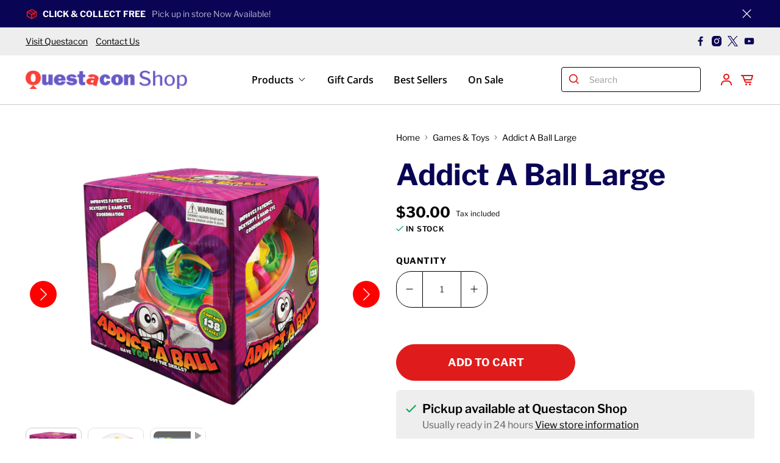

--- FILE ---
content_type: text/html; charset=utf-8
request_url: https://shop.questacon.edu.au/collections/games-toys-1/products/addict-a-ball-large
body_size: 51964
content:


 <!doctype html>
<html class="no-js no-touch" lang="en">
<head> <script>
    window.Store = window.Store || {};
    window.Store.id = 55030349924;</script> <meta charset="utf-8"> <meta http-equiv="cleartype" content="on"> <meta name="robots" content="index,follow"> <meta name="viewport" content="width=device-width,initial-scale=1"> <meta name="theme-color" content="#ffffff"> <link rel="canonical" href="https://shop.questacon.edu.au/products/addict-a-ball-large"><title>Addict A Ball Large - Questacon</title> <!-- DNS prefetches --> <link rel="dns-prefetch" href="https://cdn.shopify.com"> <link rel="dns-prefetch" href="https://fonts.shopify.com"> <link rel="dns-prefetch" href="https://monorail-edge.shopifysvc.com"> <link rel="dns-prefetch" href="https://ajax.googleapis.com"> <!-- Preconnects --> <link rel="preconnect" href="https://cdn.shopify.com" crossorigin> <link rel="preconnect" href="https://fonts.shopify.com" crossorigin> <link rel="preconnect" href="https://monorail-edge.shopifysvc.com"> <link rel="preconnect" href="https://ajax.googleapis.com"> <!-- Preloads --> <!-- Preload CSS --> <link rel="preload" href="//shop.questacon.edu.au/cdn/shop/t/56/assets/fancybox.css?v=30466120580444283401749711886" as="style"> <link rel="preload" href="//shop.questacon.edu.au/cdn/shop/t/56/assets/styles.css?v=17829908736506849531764737773" as="style"> <!-- Preload JS --> <link rel="preload" href="https://ajax.googleapis.com/ajax/libs/jquery/3.6.0/jquery.min.js" as="script"> <link rel="preload" href="//shop.questacon.edu.au/cdn/shop/t/56/assets/vendors.js?v=81390588734714311721749711886" as="script"> <link rel="preload" href="//shop.questacon.edu.au/cdn/shop/t/56/assets/utilities.js?v=22192492753073807811750325723" as="script"> <link rel="preload" href="//shop.questacon.edu.au/cdn/shop/t/56/assets/accessibility-improvements.js?v=108484401695100573771750074587" as="script"> <link rel="preload" href="//shop.questacon.edu.au/cdn/shop/t/56/assets/app.js?v=157226998940186471041749711886" as="script"> <!-- CSS for Flex --> <link rel="stylesheet" href="//shop.questacon.edu.au/cdn/shop/t/56/assets/fancybox.css?v=30466120580444283401749711886"> <link rel="stylesheet" href="//shop.questacon.edu.au/cdn/shop/t/56/assets/styles.css?v=17829908736506849531764737773"> <link rel="stylesheet" href="//shop.questacon.edu.au/cdn/shop/t/56/assets/accessibility-improvements.css?v=67818311318116876381752211101"> <script>
    window.PXUTheme = window.PXUTheme || {};
    window.PXUTheme.version = '5.2.0';
    window.PXUTheme.name = 'Flex';

    window.Halfmoon = window.Halfmoon || {};</script> <script>
    document.addEventListener('click', function(event) {
      const card = event.target.closest('.product-card');
      if (card) {
        const link = card.querySelector('a');
        if (link) {
          link.click();
        }
      }
    });</script> <script>
    

window.PXUTheme = window.PXUTheme || {};


window.PXUTheme.info = {
  name: 'Flex',
  version: '3.0.0'
}


window.PXUTheme.currency = {};
window.PXUTheme.currency.show_multiple_currencies = null;
window.PXUTheme.currency.presentment_currency = "AUD";
window.PXUTheme.currency.default_currency = "AUD";
window.PXUTheme.currency.display_format = null;
window.PXUTheme.currency.money_format = "";
window.PXUTheme.currency.money_format_no_currency = "${{amount}}";
window.PXUTheme.currency.money_format_currency = "${{amount}} AUD";
window.PXUTheme.currency.native_multi_currency = false;
window.PXUTheme.currency.iso_code = "AUD";
window.PXUTheme.currency.symbol = "$";



window.PXUTheme.allCountryOptionTags = "\u003coption value=\"Australia\" data-provinces=\"[[\u0026quot;Australian Capital Territory\u0026quot;,\u0026quot;Australian Capital Territory\u0026quot;],[\u0026quot;New South Wales\u0026quot;,\u0026quot;New South Wales\u0026quot;],[\u0026quot;Northern Territory\u0026quot;,\u0026quot;Northern Territory\u0026quot;],[\u0026quot;Queensland\u0026quot;,\u0026quot;Queensland\u0026quot;],[\u0026quot;South Australia\u0026quot;,\u0026quot;South Australia\u0026quot;],[\u0026quot;Tasmania\u0026quot;,\u0026quot;Tasmania\u0026quot;],[\u0026quot;Victoria\u0026quot;,\u0026quot;Victoria\u0026quot;],[\u0026quot;Western Australia\u0026quot;,\u0026quot;Western Australia\u0026quot;]]\"\u003eAustralia\u003c\/option\u003e\n\u003coption value=\"---\" data-provinces=\"[]\"\u003e---\u003c\/option\u003e\n\u003coption value=\"Afghanistan\" data-provinces=\"[]\"\u003eAfghanistan\u003c\/option\u003e\n\u003coption value=\"Aland Islands\" data-provinces=\"[]\"\u003eÅland Islands\u003c\/option\u003e\n\u003coption value=\"Albania\" data-provinces=\"[]\"\u003eAlbania\u003c\/option\u003e\n\u003coption value=\"Algeria\" data-provinces=\"[]\"\u003eAlgeria\u003c\/option\u003e\n\u003coption value=\"Andorra\" data-provinces=\"[]\"\u003eAndorra\u003c\/option\u003e\n\u003coption value=\"Angola\" data-provinces=\"[]\"\u003eAngola\u003c\/option\u003e\n\u003coption value=\"Anguilla\" data-provinces=\"[]\"\u003eAnguilla\u003c\/option\u003e\n\u003coption value=\"Antigua And Barbuda\" data-provinces=\"[]\"\u003eAntigua \u0026 Barbuda\u003c\/option\u003e\n\u003coption value=\"Argentina\" data-provinces=\"[[\u0026quot;Buenos Aires\u0026quot;,\u0026quot;Buenos Aires Province\u0026quot;],[\u0026quot;Catamarca\u0026quot;,\u0026quot;Catamarca\u0026quot;],[\u0026quot;Chaco\u0026quot;,\u0026quot;Chaco\u0026quot;],[\u0026quot;Chubut\u0026quot;,\u0026quot;Chubut\u0026quot;],[\u0026quot;Ciudad Autónoma de Buenos Aires\u0026quot;,\u0026quot;Buenos Aires (Autonomous City)\u0026quot;],[\u0026quot;Corrientes\u0026quot;,\u0026quot;Corrientes\u0026quot;],[\u0026quot;Córdoba\u0026quot;,\u0026quot;Córdoba\u0026quot;],[\u0026quot;Entre Ríos\u0026quot;,\u0026quot;Entre Ríos\u0026quot;],[\u0026quot;Formosa\u0026quot;,\u0026quot;Formosa\u0026quot;],[\u0026quot;Jujuy\u0026quot;,\u0026quot;Jujuy\u0026quot;],[\u0026quot;La Pampa\u0026quot;,\u0026quot;La Pampa\u0026quot;],[\u0026quot;La Rioja\u0026quot;,\u0026quot;La Rioja\u0026quot;],[\u0026quot;Mendoza\u0026quot;,\u0026quot;Mendoza\u0026quot;],[\u0026quot;Misiones\u0026quot;,\u0026quot;Misiones\u0026quot;],[\u0026quot;Neuquén\u0026quot;,\u0026quot;Neuquén\u0026quot;],[\u0026quot;Río Negro\u0026quot;,\u0026quot;Río Negro\u0026quot;],[\u0026quot;Salta\u0026quot;,\u0026quot;Salta\u0026quot;],[\u0026quot;San Juan\u0026quot;,\u0026quot;San Juan\u0026quot;],[\u0026quot;San Luis\u0026quot;,\u0026quot;San Luis\u0026quot;],[\u0026quot;Santa Cruz\u0026quot;,\u0026quot;Santa Cruz\u0026quot;],[\u0026quot;Santa Fe\u0026quot;,\u0026quot;Santa Fe\u0026quot;],[\u0026quot;Santiago Del Estero\u0026quot;,\u0026quot;Santiago del Estero\u0026quot;],[\u0026quot;Tierra Del Fuego\u0026quot;,\u0026quot;Tierra del Fuego\u0026quot;],[\u0026quot;Tucumán\u0026quot;,\u0026quot;Tucumán\u0026quot;]]\"\u003eArgentina\u003c\/option\u003e\n\u003coption value=\"Armenia\" data-provinces=\"[]\"\u003eArmenia\u003c\/option\u003e\n\u003coption value=\"Aruba\" data-provinces=\"[]\"\u003eAruba\u003c\/option\u003e\n\u003coption value=\"Ascension Island\" data-provinces=\"[]\"\u003eAscension Island\u003c\/option\u003e\n\u003coption value=\"Australia\" data-provinces=\"[[\u0026quot;Australian Capital Territory\u0026quot;,\u0026quot;Australian Capital Territory\u0026quot;],[\u0026quot;New South Wales\u0026quot;,\u0026quot;New South Wales\u0026quot;],[\u0026quot;Northern Territory\u0026quot;,\u0026quot;Northern Territory\u0026quot;],[\u0026quot;Queensland\u0026quot;,\u0026quot;Queensland\u0026quot;],[\u0026quot;South Australia\u0026quot;,\u0026quot;South Australia\u0026quot;],[\u0026quot;Tasmania\u0026quot;,\u0026quot;Tasmania\u0026quot;],[\u0026quot;Victoria\u0026quot;,\u0026quot;Victoria\u0026quot;],[\u0026quot;Western Australia\u0026quot;,\u0026quot;Western Australia\u0026quot;]]\"\u003eAustralia\u003c\/option\u003e\n\u003coption value=\"Austria\" data-provinces=\"[]\"\u003eAustria\u003c\/option\u003e\n\u003coption value=\"Azerbaijan\" data-provinces=\"[]\"\u003eAzerbaijan\u003c\/option\u003e\n\u003coption value=\"Bahamas\" data-provinces=\"[]\"\u003eBahamas\u003c\/option\u003e\n\u003coption value=\"Bahrain\" data-provinces=\"[]\"\u003eBahrain\u003c\/option\u003e\n\u003coption value=\"Bangladesh\" data-provinces=\"[]\"\u003eBangladesh\u003c\/option\u003e\n\u003coption value=\"Barbados\" data-provinces=\"[]\"\u003eBarbados\u003c\/option\u003e\n\u003coption value=\"Belarus\" data-provinces=\"[]\"\u003eBelarus\u003c\/option\u003e\n\u003coption value=\"Belgium\" data-provinces=\"[]\"\u003eBelgium\u003c\/option\u003e\n\u003coption value=\"Belize\" data-provinces=\"[]\"\u003eBelize\u003c\/option\u003e\n\u003coption value=\"Benin\" data-provinces=\"[]\"\u003eBenin\u003c\/option\u003e\n\u003coption value=\"Bermuda\" data-provinces=\"[]\"\u003eBermuda\u003c\/option\u003e\n\u003coption value=\"Bhutan\" data-provinces=\"[]\"\u003eBhutan\u003c\/option\u003e\n\u003coption value=\"Bolivia\" data-provinces=\"[]\"\u003eBolivia\u003c\/option\u003e\n\u003coption value=\"Bosnia And Herzegovina\" data-provinces=\"[]\"\u003eBosnia \u0026 Herzegovina\u003c\/option\u003e\n\u003coption value=\"Botswana\" data-provinces=\"[]\"\u003eBotswana\u003c\/option\u003e\n\u003coption value=\"Brazil\" data-provinces=\"[[\u0026quot;Acre\u0026quot;,\u0026quot;Acre\u0026quot;],[\u0026quot;Alagoas\u0026quot;,\u0026quot;Alagoas\u0026quot;],[\u0026quot;Amapá\u0026quot;,\u0026quot;Amapá\u0026quot;],[\u0026quot;Amazonas\u0026quot;,\u0026quot;Amazonas\u0026quot;],[\u0026quot;Bahia\u0026quot;,\u0026quot;Bahia\u0026quot;],[\u0026quot;Ceará\u0026quot;,\u0026quot;Ceará\u0026quot;],[\u0026quot;Distrito Federal\u0026quot;,\u0026quot;Federal District\u0026quot;],[\u0026quot;Espírito Santo\u0026quot;,\u0026quot;Espírito Santo\u0026quot;],[\u0026quot;Goiás\u0026quot;,\u0026quot;Goiás\u0026quot;],[\u0026quot;Maranhão\u0026quot;,\u0026quot;Maranhão\u0026quot;],[\u0026quot;Mato Grosso\u0026quot;,\u0026quot;Mato Grosso\u0026quot;],[\u0026quot;Mato Grosso do Sul\u0026quot;,\u0026quot;Mato Grosso do Sul\u0026quot;],[\u0026quot;Minas Gerais\u0026quot;,\u0026quot;Minas Gerais\u0026quot;],[\u0026quot;Paraná\u0026quot;,\u0026quot;Paraná\u0026quot;],[\u0026quot;Paraíba\u0026quot;,\u0026quot;Paraíba\u0026quot;],[\u0026quot;Pará\u0026quot;,\u0026quot;Pará\u0026quot;],[\u0026quot;Pernambuco\u0026quot;,\u0026quot;Pernambuco\u0026quot;],[\u0026quot;Piauí\u0026quot;,\u0026quot;Piauí\u0026quot;],[\u0026quot;Rio Grande do Norte\u0026quot;,\u0026quot;Rio Grande do Norte\u0026quot;],[\u0026quot;Rio Grande do Sul\u0026quot;,\u0026quot;Rio Grande do Sul\u0026quot;],[\u0026quot;Rio de Janeiro\u0026quot;,\u0026quot;Rio de Janeiro\u0026quot;],[\u0026quot;Rondônia\u0026quot;,\u0026quot;Rondônia\u0026quot;],[\u0026quot;Roraima\u0026quot;,\u0026quot;Roraima\u0026quot;],[\u0026quot;Santa Catarina\u0026quot;,\u0026quot;Santa Catarina\u0026quot;],[\u0026quot;Sergipe\u0026quot;,\u0026quot;Sergipe\u0026quot;],[\u0026quot;São Paulo\u0026quot;,\u0026quot;São Paulo\u0026quot;],[\u0026quot;Tocantins\u0026quot;,\u0026quot;Tocantins\u0026quot;]]\"\u003eBrazil\u003c\/option\u003e\n\u003coption value=\"British Indian Ocean Territory\" data-provinces=\"[]\"\u003eBritish Indian Ocean Territory\u003c\/option\u003e\n\u003coption value=\"Virgin Islands, British\" data-provinces=\"[]\"\u003eBritish Virgin Islands\u003c\/option\u003e\n\u003coption value=\"Brunei\" data-provinces=\"[]\"\u003eBrunei\u003c\/option\u003e\n\u003coption value=\"Bulgaria\" data-provinces=\"[]\"\u003eBulgaria\u003c\/option\u003e\n\u003coption value=\"Burkina Faso\" data-provinces=\"[]\"\u003eBurkina Faso\u003c\/option\u003e\n\u003coption value=\"Burundi\" data-provinces=\"[]\"\u003eBurundi\u003c\/option\u003e\n\u003coption value=\"Cambodia\" data-provinces=\"[]\"\u003eCambodia\u003c\/option\u003e\n\u003coption value=\"Republic of Cameroon\" data-provinces=\"[]\"\u003eCameroon\u003c\/option\u003e\n\u003coption value=\"Canada\" data-provinces=\"[[\u0026quot;Alberta\u0026quot;,\u0026quot;Alberta\u0026quot;],[\u0026quot;British Columbia\u0026quot;,\u0026quot;British Columbia\u0026quot;],[\u0026quot;Manitoba\u0026quot;,\u0026quot;Manitoba\u0026quot;],[\u0026quot;New Brunswick\u0026quot;,\u0026quot;New Brunswick\u0026quot;],[\u0026quot;Newfoundland and Labrador\u0026quot;,\u0026quot;Newfoundland and Labrador\u0026quot;],[\u0026quot;Northwest Territories\u0026quot;,\u0026quot;Northwest Territories\u0026quot;],[\u0026quot;Nova Scotia\u0026quot;,\u0026quot;Nova Scotia\u0026quot;],[\u0026quot;Nunavut\u0026quot;,\u0026quot;Nunavut\u0026quot;],[\u0026quot;Ontario\u0026quot;,\u0026quot;Ontario\u0026quot;],[\u0026quot;Prince Edward Island\u0026quot;,\u0026quot;Prince Edward Island\u0026quot;],[\u0026quot;Quebec\u0026quot;,\u0026quot;Quebec\u0026quot;],[\u0026quot;Saskatchewan\u0026quot;,\u0026quot;Saskatchewan\u0026quot;],[\u0026quot;Yukon\u0026quot;,\u0026quot;Yukon\u0026quot;]]\"\u003eCanada\u003c\/option\u003e\n\u003coption value=\"Cape Verde\" data-provinces=\"[]\"\u003eCape Verde\u003c\/option\u003e\n\u003coption value=\"Caribbean Netherlands\" data-provinces=\"[]\"\u003eCaribbean Netherlands\u003c\/option\u003e\n\u003coption value=\"Cayman Islands\" data-provinces=\"[]\"\u003eCayman Islands\u003c\/option\u003e\n\u003coption value=\"Central African Republic\" data-provinces=\"[]\"\u003eCentral African Republic\u003c\/option\u003e\n\u003coption value=\"Chad\" data-provinces=\"[]\"\u003eChad\u003c\/option\u003e\n\u003coption value=\"Chile\" data-provinces=\"[[\u0026quot;Antofagasta\u0026quot;,\u0026quot;Antofagasta\u0026quot;],[\u0026quot;Araucanía\u0026quot;,\u0026quot;Araucanía\u0026quot;],[\u0026quot;Arica and Parinacota\u0026quot;,\u0026quot;Arica y Parinacota\u0026quot;],[\u0026quot;Atacama\u0026quot;,\u0026quot;Atacama\u0026quot;],[\u0026quot;Aysén\u0026quot;,\u0026quot;Aysén\u0026quot;],[\u0026quot;Biobío\u0026quot;,\u0026quot;Bío Bío\u0026quot;],[\u0026quot;Coquimbo\u0026quot;,\u0026quot;Coquimbo\u0026quot;],[\u0026quot;Los Lagos\u0026quot;,\u0026quot;Los Lagos\u0026quot;],[\u0026quot;Los Ríos\u0026quot;,\u0026quot;Los Ríos\u0026quot;],[\u0026quot;Magallanes\u0026quot;,\u0026quot;Magallanes Region\u0026quot;],[\u0026quot;Maule\u0026quot;,\u0026quot;Maule\u0026quot;],[\u0026quot;O\u0026#39;Higgins\u0026quot;,\u0026quot;Libertador General Bernardo O’Higgins\u0026quot;],[\u0026quot;Santiago\u0026quot;,\u0026quot;Santiago Metropolitan\u0026quot;],[\u0026quot;Tarapacá\u0026quot;,\u0026quot;Tarapacá\u0026quot;],[\u0026quot;Valparaíso\u0026quot;,\u0026quot;Valparaíso\u0026quot;],[\u0026quot;Ñuble\u0026quot;,\u0026quot;Ñuble\u0026quot;]]\"\u003eChile\u003c\/option\u003e\n\u003coption value=\"China\" data-provinces=\"[[\u0026quot;Anhui\u0026quot;,\u0026quot;Anhui\u0026quot;],[\u0026quot;Beijing\u0026quot;,\u0026quot;Beijing\u0026quot;],[\u0026quot;Chongqing\u0026quot;,\u0026quot;Chongqing\u0026quot;],[\u0026quot;Fujian\u0026quot;,\u0026quot;Fujian\u0026quot;],[\u0026quot;Gansu\u0026quot;,\u0026quot;Gansu\u0026quot;],[\u0026quot;Guangdong\u0026quot;,\u0026quot;Guangdong\u0026quot;],[\u0026quot;Guangxi\u0026quot;,\u0026quot;Guangxi\u0026quot;],[\u0026quot;Guizhou\u0026quot;,\u0026quot;Guizhou\u0026quot;],[\u0026quot;Hainan\u0026quot;,\u0026quot;Hainan\u0026quot;],[\u0026quot;Hebei\u0026quot;,\u0026quot;Hebei\u0026quot;],[\u0026quot;Heilongjiang\u0026quot;,\u0026quot;Heilongjiang\u0026quot;],[\u0026quot;Henan\u0026quot;,\u0026quot;Henan\u0026quot;],[\u0026quot;Hubei\u0026quot;,\u0026quot;Hubei\u0026quot;],[\u0026quot;Hunan\u0026quot;,\u0026quot;Hunan\u0026quot;],[\u0026quot;Inner Mongolia\u0026quot;,\u0026quot;Inner Mongolia\u0026quot;],[\u0026quot;Jiangsu\u0026quot;,\u0026quot;Jiangsu\u0026quot;],[\u0026quot;Jiangxi\u0026quot;,\u0026quot;Jiangxi\u0026quot;],[\u0026quot;Jilin\u0026quot;,\u0026quot;Jilin\u0026quot;],[\u0026quot;Liaoning\u0026quot;,\u0026quot;Liaoning\u0026quot;],[\u0026quot;Ningxia\u0026quot;,\u0026quot;Ningxia\u0026quot;],[\u0026quot;Qinghai\u0026quot;,\u0026quot;Qinghai\u0026quot;],[\u0026quot;Shaanxi\u0026quot;,\u0026quot;Shaanxi\u0026quot;],[\u0026quot;Shandong\u0026quot;,\u0026quot;Shandong\u0026quot;],[\u0026quot;Shanghai\u0026quot;,\u0026quot;Shanghai\u0026quot;],[\u0026quot;Shanxi\u0026quot;,\u0026quot;Shanxi\u0026quot;],[\u0026quot;Sichuan\u0026quot;,\u0026quot;Sichuan\u0026quot;],[\u0026quot;Tianjin\u0026quot;,\u0026quot;Tianjin\u0026quot;],[\u0026quot;Xinjiang\u0026quot;,\u0026quot;Xinjiang\u0026quot;],[\u0026quot;Xizang\u0026quot;,\u0026quot;Tibet\u0026quot;],[\u0026quot;Yunnan\u0026quot;,\u0026quot;Yunnan\u0026quot;],[\u0026quot;Zhejiang\u0026quot;,\u0026quot;Zhejiang\u0026quot;]]\"\u003eChina\u003c\/option\u003e\n\u003coption value=\"Christmas Island\" data-provinces=\"[]\"\u003eChristmas Island\u003c\/option\u003e\n\u003coption value=\"Cocos (Keeling) Islands\" data-provinces=\"[]\"\u003eCocos (Keeling) Islands\u003c\/option\u003e\n\u003coption value=\"Colombia\" data-provinces=\"[[\u0026quot;Amazonas\u0026quot;,\u0026quot;Amazonas\u0026quot;],[\u0026quot;Antioquia\u0026quot;,\u0026quot;Antioquia\u0026quot;],[\u0026quot;Arauca\u0026quot;,\u0026quot;Arauca\u0026quot;],[\u0026quot;Atlántico\u0026quot;,\u0026quot;Atlántico\u0026quot;],[\u0026quot;Bogotá, D.C.\u0026quot;,\u0026quot;Capital District\u0026quot;],[\u0026quot;Bolívar\u0026quot;,\u0026quot;Bolívar\u0026quot;],[\u0026quot;Boyacá\u0026quot;,\u0026quot;Boyacá\u0026quot;],[\u0026quot;Caldas\u0026quot;,\u0026quot;Caldas\u0026quot;],[\u0026quot;Caquetá\u0026quot;,\u0026quot;Caquetá\u0026quot;],[\u0026quot;Casanare\u0026quot;,\u0026quot;Casanare\u0026quot;],[\u0026quot;Cauca\u0026quot;,\u0026quot;Cauca\u0026quot;],[\u0026quot;Cesar\u0026quot;,\u0026quot;Cesar\u0026quot;],[\u0026quot;Chocó\u0026quot;,\u0026quot;Chocó\u0026quot;],[\u0026quot;Cundinamarca\u0026quot;,\u0026quot;Cundinamarca\u0026quot;],[\u0026quot;Córdoba\u0026quot;,\u0026quot;Córdoba\u0026quot;],[\u0026quot;Guainía\u0026quot;,\u0026quot;Guainía\u0026quot;],[\u0026quot;Guaviare\u0026quot;,\u0026quot;Guaviare\u0026quot;],[\u0026quot;Huila\u0026quot;,\u0026quot;Huila\u0026quot;],[\u0026quot;La Guajira\u0026quot;,\u0026quot;La Guajira\u0026quot;],[\u0026quot;Magdalena\u0026quot;,\u0026quot;Magdalena\u0026quot;],[\u0026quot;Meta\u0026quot;,\u0026quot;Meta\u0026quot;],[\u0026quot;Nariño\u0026quot;,\u0026quot;Nariño\u0026quot;],[\u0026quot;Norte de Santander\u0026quot;,\u0026quot;Norte de Santander\u0026quot;],[\u0026quot;Putumayo\u0026quot;,\u0026quot;Putumayo\u0026quot;],[\u0026quot;Quindío\u0026quot;,\u0026quot;Quindío\u0026quot;],[\u0026quot;Risaralda\u0026quot;,\u0026quot;Risaralda\u0026quot;],[\u0026quot;San Andrés, Providencia y Santa Catalina\u0026quot;,\u0026quot;San Andrés \\u0026 Providencia\u0026quot;],[\u0026quot;Santander\u0026quot;,\u0026quot;Santander\u0026quot;],[\u0026quot;Sucre\u0026quot;,\u0026quot;Sucre\u0026quot;],[\u0026quot;Tolima\u0026quot;,\u0026quot;Tolima\u0026quot;],[\u0026quot;Valle del Cauca\u0026quot;,\u0026quot;Valle del Cauca\u0026quot;],[\u0026quot;Vaupés\u0026quot;,\u0026quot;Vaupés\u0026quot;],[\u0026quot;Vichada\u0026quot;,\u0026quot;Vichada\u0026quot;]]\"\u003eColombia\u003c\/option\u003e\n\u003coption value=\"Comoros\" data-provinces=\"[]\"\u003eComoros\u003c\/option\u003e\n\u003coption value=\"Congo\" data-provinces=\"[]\"\u003eCongo - Brazzaville\u003c\/option\u003e\n\u003coption value=\"Congo, The Democratic Republic Of The\" data-provinces=\"[]\"\u003eCongo - Kinshasa\u003c\/option\u003e\n\u003coption value=\"Cook Islands\" data-provinces=\"[]\"\u003eCook Islands\u003c\/option\u003e\n\u003coption value=\"Costa Rica\" data-provinces=\"[[\u0026quot;Alajuela\u0026quot;,\u0026quot;Alajuela\u0026quot;],[\u0026quot;Cartago\u0026quot;,\u0026quot;Cartago\u0026quot;],[\u0026quot;Guanacaste\u0026quot;,\u0026quot;Guanacaste\u0026quot;],[\u0026quot;Heredia\u0026quot;,\u0026quot;Heredia\u0026quot;],[\u0026quot;Limón\u0026quot;,\u0026quot;Limón\u0026quot;],[\u0026quot;Puntarenas\u0026quot;,\u0026quot;Puntarenas\u0026quot;],[\u0026quot;San José\u0026quot;,\u0026quot;San José\u0026quot;]]\"\u003eCosta Rica\u003c\/option\u003e\n\u003coption value=\"Croatia\" data-provinces=\"[]\"\u003eCroatia\u003c\/option\u003e\n\u003coption value=\"Curaçao\" data-provinces=\"[]\"\u003eCuraçao\u003c\/option\u003e\n\u003coption value=\"Cyprus\" data-provinces=\"[]\"\u003eCyprus\u003c\/option\u003e\n\u003coption value=\"Czech Republic\" data-provinces=\"[]\"\u003eCzechia\u003c\/option\u003e\n\u003coption value=\"Côte d'Ivoire\" data-provinces=\"[]\"\u003eCôte d’Ivoire\u003c\/option\u003e\n\u003coption value=\"Denmark\" data-provinces=\"[]\"\u003eDenmark\u003c\/option\u003e\n\u003coption value=\"Djibouti\" data-provinces=\"[]\"\u003eDjibouti\u003c\/option\u003e\n\u003coption value=\"Dominica\" data-provinces=\"[]\"\u003eDominica\u003c\/option\u003e\n\u003coption value=\"Dominican Republic\" data-provinces=\"[]\"\u003eDominican Republic\u003c\/option\u003e\n\u003coption value=\"Ecuador\" data-provinces=\"[]\"\u003eEcuador\u003c\/option\u003e\n\u003coption value=\"Egypt\" data-provinces=\"[[\u0026quot;6th of October\u0026quot;,\u0026quot;6th of October\u0026quot;],[\u0026quot;Al Sharqia\u0026quot;,\u0026quot;Al Sharqia\u0026quot;],[\u0026quot;Alexandria\u0026quot;,\u0026quot;Alexandria\u0026quot;],[\u0026quot;Aswan\u0026quot;,\u0026quot;Aswan\u0026quot;],[\u0026quot;Asyut\u0026quot;,\u0026quot;Asyut\u0026quot;],[\u0026quot;Beheira\u0026quot;,\u0026quot;Beheira\u0026quot;],[\u0026quot;Beni Suef\u0026quot;,\u0026quot;Beni Suef\u0026quot;],[\u0026quot;Cairo\u0026quot;,\u0026quot;Cairo\u0026quot;],[\u0026quot;Dakahlia\u0026quot;,\u0026quot;Dakahlia\u0026quot;],[\u0026quot;Damietta\u0026quot;,\u0026quot;Damietta\u0026quot;],[\u0026quot;Faiyum\u0026quot;,\u0026quot;Faiyum\u0026quot;],[\u0026quot;Gharbia\u0026quot;,\u0026quot;Gharbia\u0026quot;],[\u0026quot;Giza\u0026quot;,\u0026quot;Giza\u0026quot;],[\u0026quot;Helwan\u0026quot;,\u0026quot;Helwan\u0026quot;],[\u0026quot;Ismailia\u0026quot;,\u0026quot;Ismailia\u0026quot;],[\u0026quot;Kafr el-Sheikh\u0026quot;,\u0026quot;Kafr el-Sheikh\u0026quot;],[\u0026quot;Luxor\u0026quot;,\u0026quot;Luxor\u0026quot;],[\u0026quot;Matrouh\u0026quot;,\u0026quot;Matrouh\u0026quot;],[\u0026quot;Minya\u0026quot;,\u0026quot;Minya\u0026quot;],[\u0026quot;Monufia\u0026quot;,\u0026quot;Monufia\u0026quot;],[\u0026quot;New Valley\u0026quot;,\u0026quot;New Valley\u0026quot;],[\u0026quot;North Sinai\u0026quot;,\u0026quot;North Sinai\u0026quot;],[\u0026quot;Port Said\u0026quot;,\u0026quot;Port Said\u0026quot;],[\u0026quot;Qalyubia\u0026quot;,\u0026quot;Qalyubia\u0026quot;],[\u0026quot;Qena\u0026quot;,\u0026quot;Qena\u0026quot;],[\u0026quot;Red Sea\u0026quot;,\u0026quot;Red Sea\u0026quot;],[\u0026quot;Sohag\u0026quot;,\u0026quot;Sohag\u0026quot;],[\u0026quot;South Sinai\u0026quot;,\u0026quot;South Sinai\u0026quot;],[\u0026quot;Suez\u0026quot;,\u0026quot;Suez\u0026quot;]]\"\u003eEgypt\u003c\/option\u003e\n\u003coption value=\"El Salvador\" data-provinces=\"[[\u0026quot;Ahuachapán\u0026quot;,\u0026quot;Ahuachapán\u0026quot;],[\u0026quot;Cabañas\u0026quot;,\u0026quot;Cabañas\u0026quot;],[\u0026quot;Chalatenango\u0026quot;,\u0026quot;Chalatenango\u0026quot;],[\u0026quot;Cuscatlán\u0026quot;,\u0026quot;Cuscatlán\u0026quot;],[\u0026quot;La Libertad\u0026quot;,\u0026quot;La Libertad\u0026quot;],[\u0026quot;La Paz\u0026quot;,\u0026quot;La Paz\u0026quot;],[\u0026quot;La Unión\u0026quot;,\u0026quot;La Unión\u0026quot;],[\u0026quot;Morazán\u0026quot;,\u0026quot;Morazán\u0026quot;],[\u0026quot;San Miguel\u0026quot;,\u0026quot;San Miguel\u0026quot;],[\u0026quot;San Salvador\u0026quot;,\u0026quot;San Salvador\u0026quot;],[\u0026quot;San Vicente\u0026quot;,\u0026quot;San Vicente\u0026quot;],[\u0026quot;Santa Ana\u0026quot;,\u0026quot;Santa Ana\u0026quot;],[\u0026quot;Sonsonate\u0026quot;,\u0026quot;Sonsonate\u0026quot;],[\u0026quot;Usulután\u0026quot;,\u0026quot;Usulután\u0026quot;]]\"\u003eEl Salvador\u003c\/option\u003e\n\u003coption value=\"Equatorial Guinea\" data-provinces=\"[]\"\u003eEquatorial Guinea\u003c\/option\u003e\n\u003coption value=\"Eritrea\" data-provinces=\"[]\"\u003eEritrea\u003c\/option\u003e\n\u003coption value=\"Estonia\" data-provinces=\"[]\"\u003eEstonia\u003c\/option\u003e\n\u003coption value=\"Eswatini\" data-provinces=\"[]\"\u003eEswatini\u003c\/option\u003e\n\u003coption value=\"Ethiopia\" data-provinces=\"[]\"\u003eEthiopia\u003c\/option\u003e\n\u003coption value=\"Falkland Islands (Malvinas)\" data-provinces=\"[]\"\u003eFalkland Islands\u003c\/option\u003e\n\u003coption value=\"Faroe Islands\" data-provinces=\"[]\"\u003eFaroe Islands\u003c\/option\u003e\n\u003coption value=\"Fiji\" data-provinces=\"[]\"\u003eFiji\u003c\/option\u003e\n\u003coption value=\"Finland\" data-provinces=\"[]\"\u003eFinland\u003c\/option\u003e\n\u003coption value=\"France\" data-provinces=\"[]\"\u003eFrance\u003c\/option\u003e\n\u003coption value=\"French Guiana\" data-provinces=\"[]\"\u003eFrench Guiana\u003c\/option\u003e\n\u003coption value=\"French Polynesia\" data-provinces=\"[]\"\u003eFrench Polynesia\u003c\/option\u003e\n\u003coption value=\"French Southern Territories\" data-provinces=\"[]\"\u003eFrench Southern Territories\u003c\/option\u003e\n\u003coption value=\"Gabon\" data-provinces=\"[]\"\u003eGabon\u003c\/option\u003e\n\u003coption value=\"Gambia\" data-provinces=\"[]\"\u003eGambia\u003c\/option\u003e\n\u003coption value=\"Georgia\" data-provinces=\"[]\"\u003eGeorgia\u003c\/option\u003e\n\u003coption value=\"Germany\" data-provinces=\"[]\"\u003eGermany\u003c\/option\u003e\n\u003coption value=\"Ghana\" data-provinces=\"[]\"\u003eGhana\u003c\/option\u003e\n\u003coption value=\"Gibraltar\" data-provinces=\"[]\"\u003eGibraltar\u003c\/option\u003e\n\u003coption value=\"Greece\" data-provinces=\"[]\"\u003eGreece\u003c\/option\u003e\n\u003coption value=\"Greenland\" data-provinces=\"[]\"\u003eGreenland\u003c\/option\u003e\n\u003coption value=\"Grenada\" data-provinces=\"[]\"\u003eGrenada\u003c\/option\u003e\n\u003coption value=\"Guadeloupe\" data-provinces=\"[]\"\u003eGuadeloupe\u003c\/option\u003e\n\u003coption value=\"Guatemala\" data-provinces=\"[[\u0026quot;Alta Verapaz\u0026quot;,\u0026quot;Alta Verapaz\u0026quot;],[\u0026quot;Baja Verapaz\u0026quot;,\u0026quot;Baja Verapaz\u0026quot;],[\u0026quot;Chimaltenango\u0026quot;,\u0026quot;Chimaltenango\u0026quot;],[\u0026quot;Chiquimula\u0026quot;,\u0026quot;Chiquimula\u0026quot;],[\u0026quot;El Progreso\u0026quot;,\u0026quot;El Progreso\u0026quot;],[\u0026quot;Escuintla\u0026quot;,\u0026quot;Escuintla\u0026quot;],[\u0026quot;Guatemala\u0026quot;,\u0026quot;Guatemala\u0026quot;],[\u0026quot;Huehuetenango\u0026quot;,\u0026quot;Huehuetenango\u0026quot;],[\u0026quot;Izabal\u0026quot;,\u0026quot;Izabal\u0026quot;],[\u0026quot;Jalapa\u0026quot;,\u0026quot;Jalapa\u0026quot;],[\u0026quot;Jutiapa\u0026quot;,\u0026quot;Jutiapa\u0026quot;],[\u0026quot;Petén\u0026quot;,\u0026quot;Petén\u0026quot;],[\u0026quot;Quetzaltenango\u0026quot;,\u0026quot;Quetzaltenango\u0026quot;],[\u0026quot;Quiché\u0026quot;,\u0026quot;Quiché\u0026quot;],[\u0026quot;Retalhuleu\u0026quot;,\u0026quot;Retalhuleu\u0026quot;],[\u0026quot;Sacatepéquez\u0026quot;,\u0026quot;Sacatepéquez\u0026quot;],[\u0026quot;San Marcos\u0026quot;,\u0026quot;San Marcos\u0026quot;],[\u0026quot;Santa Rosa\u0026quot;,\u0026quot;Santa Rosa\u0026quot;],[\u0026quot;Sololá\u0026quot;,\u0026quot;Sololá\u0026quot;],[\u0026quot;Suchitepéquez\u0026quot;,\u0026quot;Suchitepéquez\u0026quot;],[\u0026quot;Totonicapán\u0026quot;,\u0026quot;Totonicapán\u0026quot;],[\u0026quot;Zacapa\u0026quot;,\u0026quot;Zacapa\u0026quot;]]\"\u003eGuatemala\u003c\/option\u003e\n\u003coption value=\"Guernsey\" data-provinces=\"[]\"\u003eGuernsey\u003c\/option\u003e\n\u003coption value=\"Guinea\" data-provinces=\"[]\"\u003eGuinea\u003c\/option\u003e\n\u003coption value=\"Guinea Bissau\" data-provinces=\"[]\"\u003eGuinea-Bissau\u003c\/option\u003e\n\u003coption value=\"Guyana\" data-provinces=\"[]\"\u003eGuyana\u003c\/option\u003e\n\u003coption value=\"Haiti\" data-provinces=\"[]\"\u003eHaiti\u003c\/option\u003e\n\u003coption value=\"Honduras\" data-provinces=\"[]\"\u003eHonduras\u003c\/option\u003e\n\u003coption value=\"Hong Kong\" data-provinces=\"[[\u0026quot;Hong Kong Island\u0026quot;,\u0026quot;Hong Kong Island\u0026quot;],[\u0026quot;Kowloon\u0026quot;,\u0026quot;Kowloon\u0026quot;],[\u0026quot;New Territories\u0026quot;,\u0026quot;New Territories\u0026quot;]]\"\u003eHong Kong SAR\u003c\/option\u003e\n\u003coption value=\"Hungary\" data-provinces=\"[]\"\u003eHungary\u003c\/option\u003e\n\u003coption value=\"Iceland\" data-provinces=\"[]\"\u003eIceland\u003c\/option\u003e\n\u003coption value=\"India\" data-provinces=\"[[\u0026quot;Andaman and Nicobar Islands\u0026quot;,\u0026quot;Andaman and Nicobar Islands\u0026quot;],[\u0026quot;Andhra Pradesh\u0026quot;,\u0026quot;Andhra Pradesh\u0026quot;],[\u0026quot;Arunachal Pradesh\u0026quot;,\u0026quot;Arunachal Pradesh\u0026quot;],[\u0026quot;Assam\u0026quot;,\u0026quot;Assam\u0026quot;],[\u0026quot;Bihar\u0026quot;,\u0026quot;Bihar\u0026quot;],[\u0026quot;Chandigarh\u0026quot;,\u0026quot;Chandigarh\u0026quot;],[\u0026quot;Chhattisgarh\u0026quot;,\u0026quot;Chhattisgarh\u0026quot;],[\u0026quot;Dadra and Nagar Haveli\u0026quot;,\u0026quot;Dadra and Nagar Haveli\u0026quot;],[\u0026quot;Daman and Diu\u0026quot;,\u0026quot;Daman and Diu\u0026quot;],[\u0026quot;Delhi\u0026quot;,\u0026quot;Delhi\u0026quot;],[\u0026quot;Goa\u0026quot;,\u0026quot;Goa\u0026quot;],[\u0026quot;Gujarat\u0026quot;,\u0026quot;Gujarat\u0026quot;],[\u0026quot;Haryana\u0026quot;,\u0026quot;Haryana\u0026quot;],[\u0026quot;Himachal Pradesh\u0026quot;,\u0026quot;Himachal Pradesh\u0026quot;],[\u0026quot;Jammu and Kashmir\u0026quot;,\u0026quot;Jammu and Kashmir\u0026quot;],[\u0026quot;Jharkhand\u0026quot;,\u0026quot;Jharkhand\u0026quot;],[\u0026quot;Karnataka\u0026quot;,\u0026quot;Karnataka\u0026quot;],[\u0026quot;Kerala\u0026quot;,\u0026quot;Kerala\u0026quot;],[\u0026quot;Ladakh\u0026quot;,\u0026quot;Ladakh\u0026quot;],[\u0026quot;Lakshadweep\u0026quot;,\u0026quot;Lakshadweep\u0026quot;],[\u0026quot;Madhya Pradesh\u0026quot;,\u0026quot;Madhya Pradesh\u0026quot;],[\u0026quot;Maharashtra\u0026quot;,\u0026quot;Maharashtra\u0026quot;],[\u0026quot;Manipur\u0026quot;,\u0026quot;Manipur\u0026quot;],[\u0026quot;Meghalaya\u0026quot;,\u0026quot;Meghalaya\u0026quot;],[\u0026quot;Mizoram\u0026quot;,\u0026quot;Mizoram\u0026quot;],[\u0026quot;Nagaland\u0026quot;,\u0026quot;Nagaland\u0026quot;],[\u0026quot;Odisha\u0026quot;,\u0026quot;Odisha\u0026quot;],[\u0026quot;Puducherry\u0026quot;,\u0026quot;Puducherry\u0026quot;],[\u0026quot;Punjab\u0026quot;,\u0026quot;Punjab\u0026quot;],[\u0026quot;Rajasthan\u0026quot;,\u0026quot;Rajasthan\u0026quot;],[\u0026quot;Sikkim\u0026quot;,\u0026quot;Sikkim\u0026quot;],[\u0026quot;Tamil Nadu\u0026quot;,\u0026quot;Tamil Nadu\u0026quot;],[\u0026quot;Telangana\u0026quot;,\u0026quot;Telangana\u0026quot;],[\u0026quot;Tripura\u0026quot;,\u0026quot;Tripura\u0026quot;],[\u0026quot;Uttar Pradesh\u0026quot;,\u0026quot;Uttar Pradesh\u0026quot;],[\u0026quot;Uttarakhand\u0026quot;,\u0026quot;Uttarakhand\u0026quot;],[\u0026quot;West Bengal\u0026quot;,\u0026quot;West Bengal\u0026quot;]]\"\u003eIndia\u003c\/option\u003e\n\u003coption value=\"Indonesia\" data-provinces=\"[[\u0026quot;Aceh\u0026quot;,\u0026quot;Aceh\u0026quot;],[\u0026quot;Bali\u0026quot;,\u0026quot;Bali\u0026quot;],[\u0026quot;Bangka Belitung\u0026quot;,\u0026quot;Bangka–Belitung Islands\u0026quot;],[\u0026quot;Banten\u0026quot;,\u0026quot;Banten\u0026quot;],[\u0026quot;Bengkulu\u0026quot;,\u0026quot;Bengkulu\u0026quot;],[\u0026quot;Gorontalo\u0026quot;,\u0026quot;Gorontalo\u0026quot;],[\u0026quot;Jakarta\u0026quot;,\u0026quot;Jakarta\u0026quot;],[\u0026quot;Jambi\u0026quot;,\u0026quot;Jambi\u0026quot;],[\u0026quot;Jawa Barat\u0026quot;,\u0026quot;West Java\u0026quot;],[\u0026quot;Jawa Tengah\u0026quot;,\u0026quot;Central Java\u0026quot;],[\u0026quot;Jawa Timur\u0026quot;,\u0026quot;East Java\u0026quot;],[\u0026quot;Kalimantan Barat\u0026quot;,\u0026quot;West Kalimantan\u0026quot;],[\u0026quot;Kalimantan Selatan\u0026quot;,\u0026quot;South Kalimantan\u0026quot;],[\u0026quot;Kalimantan Tengah\u0026quot;,\u0026quot;Central Kalimantan\u0026quot;],[\u0026quot;Kalimantan Timur\u0026quot;,\u0026quot;East Kalimantan\u0026quot;],[\u0026quot;Kalimantan Utara\u0026quot;,\u0026quot;North Kalimantan\u0026quot;],[\u0026quot;Kepulauan Riau\u0026quot;,\u0026quot;Riau Islands\u0026quot;],[\u0026quot;Lampung\u0026quot;,\u0026quot;Lampung\u0026quot;],[\u0026quot;Maluku\u0026quot;,\u0026quot;Maluku\u0026quot;],[\u0026quot;Maluku Utara\u0026quot;,\u0026quot;North Maluku\u0026quot;],[\u0026quot;North Sumatra\u0026quot;,\u0026quot;North Sumatra\u0026quot;],[\u0026quot;Nusa Tenggara Barat\u0026quot;,\u0026quot;West Nusa Tenggara\u0026quot;],[\u0026quot;Nusa Tenggara Timur\u0026quot;,\u0026quot;East Nusa Tenggara\u0026quot;],[\u0026quot;Papua\u0026quot;,\u0026quot;Papua\u0026quot;],[\u0026quot;Papua Barat\u0026quot;,\u0026quot;West Papua\u0026quot;],[\u0026quot;Riau\u0026quot;,\u0026quot;Riau\u0026quot;],[\u0026quot;South Sumatra\u0026quot;,\u0026quot;South Sumatra\u0026quot;],[\u0026quot;Sulawesi Barat\u0026quot;,\u0026quot;West Sulawesi\u0026quot;],[\u0026quot;Sulawesi Selatan\u0026quot;,\u0026quot;South Sulawesi\u0026quot;],[\u0026quot;Sulawesi Tengah\u0026quot;,\u0026quot;Central Sulawesi\u0026quot;],[\u0026quot;Sulawesi Tenggara\u0026quot;,\u0026quot;Southeast Sulawesi\u0026quot;],[\u0026quot;Sulawesi Utara\u0026quot;,\u0026quot;North Sulawesi\u0026quot;],[\u0026quot;West Sumatra\u0026quot;,\u0026quot;West Sumatra\u0026quot;],[\u0026quot;Yogyakarta\u0026quot;,\u0026quot;Yogyakarta\u0026quot;]]\"\u003eIndonesia\u003c\/option\u003e\n\u003coption value=\"Iraq\" data-provinces=\"[]\"\u003eIraq\u003c\/option\u003e\n\u003coption value=\"Ireland\" data-provinces=\"[[\u0026quot;Carlow\u0026quot;,\u0026quot;Carlow\u0026quot;],[\u0026quot;Cavan\u0026quot;,\u0026quot;Cavan\u0026quot;],[\u0026quot;Clare\u0026quot;,\u0026quot;Clare\u0026quot;],[\u0026quot;Cork\u0026quot;,\u0026quot;Cork\u0026quot;],[\u0026quot;Donegal\u0026quot;,\u0026quot;Donegal\u0026quot;],[\u0026quot;Dublin\u0026quot;,\u0026quot;Dublin\u0026quot;],[\u0026quot;Galway\u0026quot;,\u0026quot;Galway\u0026quot;],[\u0026quot;Kerry\u0026quot;,\u0026quot;Kerry\u0026quot;],[\u0026quot;Kildare\u0026quot;,\u0026quot;Kildare\u0026quot;],[\u0026quot;Kilkenny\u0026quot;,\u0026quot;Kilkenny\u0026quot;],[\u0026quot;Laois\u0026quot;,\u0026quot;Laois\u0026quot;],[\u0026quot;Leitrim\u0026quot;,\u0026quot;Leitrim\u0026quot;],[\u0026quot;Limerick\u0026quot;,\u0026quot;Limerick\u0026quot;],[\u0026quot;Longford\u0026quot;,\u0026quot;Longford\u0026quot;],[\u0026quot;Louth\u0026quot;,\u0026quot;Louth\u0026quot;],[\u0026quot;Mayo\u0026quot;,\u0026quot;Mayo\u0026quot;],[\u0026quot;Meath\u0026quot;,\u0026quot;Meath\u0026quot;],[\u0026quot;Monaghan\u0026quot;,\u0026quot;Monaghan\u0026quot;],[\u0026quot;Offaly\u0026quot;,\u0026quot;Offaly\u0026quot;],[\u0026quot;Roscommon\u0026quot;,\u0026quot;Roscommon\u0026quot;],[\u0026quot;Sligo\u0026quot;,\u0026quot;Sligo\u0026quot;],[\u0026quot;Tipperary\u0026quot;,\u0026quot;Tipperary\u0026quot;],[\u0026quot;Waterford\u0026quot;,\u0026quot;Waterford\u0026quot;],[\u0026quot;Westmeath\u0026quot;,\u0026quot;Westmeath\u0026quot;],[\u0026quot;Wexford\u0026quot;,\u0026quot;Wexford\u0026quot;],[\u0026quot;Wicklow\u0026quot;,\u0026quot;Wicklow\u0026quot;]]\"\u003eIreland\u003c\/option\u003e\n\u003coption value=\"Isle Of Man\" data-provinces=\"[]\"\u003eIsle of Man\u003c\/option\u003e\n\u003coption value=\"Israel\" data-provinces=\"[]\"\u003eIsrael\u003c\/option\u003e\n\u003coption value=\"Italy\" data-provinces=\"[[\u0026quot;Agrigento\u0026quot;,\u0026quot;Agrigento\u0026quot;],[\u0026quot;Alessandria\u0026quot;,\u0026quot;Alessandria\u0026quot;],[\u0026quot;Ancona\u0026quot;,\u0026quot;Ancona\u0026quot;],[\u0026quot;Aosta\u0026quot;,\u0026quot;Aosta Valley\u0026quot;],[\u0026quot;Arezzo\u0026quot;,\u0026quot;Arezzo\u0026quot;],[\u0026quot;Ascoli Piceno\u0026quot;,\u0026quot;Ascoli Piceno\u0026quot;],[\u0026quot;Asti\u0026quot;,\u0026quot;Asti\u0026quot;],[\u0026quot;Avellino\u0026quot;,\u0026quot;Avellino\u0026quot;],[\u0026quot;Bari\u0026quot;,\u0026quot;Bari\u0026quot;],[\u0026quot;Barletta-Andria-Trani\u0026quot;,\u0026quot;Barletta-Andria-Trani\u0026quot;],[\u0026quot;Belluno\u0026quot;,\u0026quot;Belluno\u0026quot;],[\u0026quot;Benevento\u0026quot;,\u0026quot;Benevento\u0026quot;],[\u0026quot;Bergamo\u0026quot;,\u0026quot;Bergamo\u0026quot;],[\u0026quot;Biella\u0026quot;,\u0026quot;Biella\u0026quot;],[\u0026quot;Bologna\u0026quot;,\u0026quot;Bologna\u0026quot;],[\u0026quot;Bolzano\u0026quot;,\u0026quot;South Tyrol\u0026quot;],[\u0026quot;Brescia\u0026quot;,\u0026quot;Brescia\u0026quot;],[\u0026quot;Brindisi\u0026quot;,\u0026quot;Brindisi\u0026quot;],[\u0026quot;Cagliari\u0026quot;,\u0026quot;Cagliari\u0026quot;],[\u0026quot;Caltanissetta\u0026quot;,\u0026quot;Caltanissetta\u0026quot;],[\u0026quot;Campobasso\u0026quot;,\u0026quot;Campobasso\u0026quot;],[\u0026quot;Carbonia-Iglesias\u0026quot;,\u0026quot;Carbonia-Iglesias\u0026quot;],[\u0026quot;Caserta\u0026quot;,\u0026quot;Caserta\u0026quot;],[\u0026quot;Catania\u0026quot;,\u0026quot;Catania\u0026quot;],[\u0026quot;Catanzaro\u0026quot;,\u0026quot;Catanzaro\u0026quot;],[\u0026quot;Chieti\u0026quot;,\u0026quot;Chieti\u0026quot;],[\u0026quot;Como\u0026quot;,\u0026quot;Como\u0026quot;],[\u0026quot;Cosenza\u0026quot;,\u0026quot;Cosenza\u0026quot;],[\u0026quot;Cremona\u0026quot;,\u0026quot;Cremona\u0026quot;],[\u0026quot;Crotone\u0026quot;,\u0026quot;Crotone\u0026quot;],[\u0026quot;Cuneo\u0026quot;,\u0026quot;Cuneo\u0026quot;],[\u0026quot;Enna\u0026quot;,\u0026quot;Enna\u0026quot;],[\u0026quot;Fermo\u0026quot;,\u0026quot;Fermo\u0026quot;],[\u0026quot;Ferrara\u0026quot;,\u0026quot;Ferrara\u0026quot;],[\u0026quot;Firenze\u0026quot;,\u0026quot;Florence\u0026quot;],[\u0026quot;Foggia\u0026quot;,\u0026quot;Foggia\u0026quot;],[\u0026quot;Forlì-Cesena\u0026quot;,\u0026quot;Forlì-Cesena\u0026quot;],[\u0026quot;Frosinone\u0026quot;,\u0026quot;Frosinone\u0026quot;],[\u0026quot;Genova\u0026quot;,\u0026quot;Genoa\u0026quot;],[\u0026quot;Gorizia\u0026quot;,\u0026quot;Gorizia\u0026quot;],[\u0026quot;Grosseto\u0026quot;,\u0026quot;Grosseto\u0026quot;],[\u0026quot;Imperia\u0026quot;,\u0026quot;Imperia\u0026quot;],[\u0026quot;Isernia\u0026quot;,\u0026quot;Isernia\u0026quot;],[\u0026quot;L\u0026#39;Aquila\u0026quot;,\u0026quot;L’Aquila\u0026quot;],[\u0026quot;La Spezia\u0026quot;,\u0026quot;La Spezia\u0026quot;],[\u0026quot;Latina\u0026quot;,\u0026quot;Latina\u0026quot;],[\u0026quot;Lecce\u0026quot;,\u0026quot;Lecce\u0026quot;],[\u0026quot;Lecco\u0026quot;,\u0026quot;Lecco\u0026quot;],[\u0026quot;Livorno\u0026quot;,\u0026quot;Livorno\u0026quot;],[\u0026quot;Lodi\u0026quot;,\u0026quot;Lodi\u0026quot;],[\u0026quot;Lucca\u0026quot;,\u0026quot;Lucca\u0026quot;],[\u0026quot;Macerata\u0026quot;,\u0026quot;Macerata\u0026quot;],[\u0026quot;Mantova\u0026quot;,\u0026quot;Mantua\u0026quot;],[\u0026quot;Massa-Carrara\u0026quot;,\u0026quot;Massa and Carrara\u0026quot;],[\u0026quot;Matera\u0026quot;,\u0026quot;Matera\u0026quot;],[\u0026quot;Medio Campidano\u0026quot;,\u0026quot;Medio Campidano\u0026quot;],[\u0026quot;Messina\u0026quot;,\u0026quot;Messina\u0026quot;],[\u0026quot;Milano\u0026quot;,\u0026quot;Milan\u0026quot;],[\u0026quot;Modena\u0026quot;,\u0026quot;Modena\u0026quot;],[\u0026quot;Monza e Brianza\u0026quot;,\u0026quot;Monza and Brianza\u0026quot;],[\u0026quot;Napoli\u0026quot;,\u0026quot;Naples\u0026quot;],[\u0026quot;Novara\u0026quot;,\u0026quot;Novara\u0026quot;],[\u0026quot;Nuoro\u0026quot;,\u0026quot;Nuoro\u0026quot;],[\u0026quot;Ogliastra\u0026quot;,\u0026quot;Ogliastra\u0026quot;],[\u0026quot;Olbia-Tempio\u0026quot;,\u0026quot;Olbia-Tempio\u0026quot;],[\u0026quot;Oristano\u0026quot;,\u0026quot;Oristano\u0026quot;],[\u0026quot;Padova\u0026quot;,\u0026quot;Padua\u0026quot;],[\u0026quot;Palermo\u0026quot;,\u0026quot;Palermo\u0026quot;],[\u0026quot;Parma\u0026quot;,\u0026quot;Parma\u0026quot;],[\u0026quot;Pavia\u0026quot;,\u0026quot;Pavia\u0026quot;],[\u0026quot;Perugia\u0026quot;,\u0026quot;Perugia\u0026quot;],[\u0026quot;Pesaro e Urbino\u0026quot;,\u0026quot;Pesaro and Urbino\u0026quot;],[\u0026quot;Pescara\u0026quot;,\u0026quot;Pescara\u0026quot;],[\u0026quot;Piacenza\u0026quot;,\u0026quot;Piacenza\u0026quot;],[\u0026quot;Pisa\u0026quot;,\u0026quot;Pisa\u0026quot;],[\u0026quot;Pistoia\u0026quot;,\u0026quot;Pistoia\u0026quot;],[\u0026quot;Pordenone\u0026quot;,\u0026quot;Pordenone\u0026quot;],[\u0026quot;Potenza\u0026quot;,\u0026quot;Potenza\u0026quot;],[\u0026quot;Prato\u0026quot;,\u0026quot;Prato\u0026quot;],[\u0026quot;Ragusa\u0026quot;,\u0026quot;Ragusa\u0026quot;],[\u0026quot;Ravenna\u0026quot;,\u0026quot;Ravenna\u0026quot;],[\u0026quot;Reggio Calabria\u0026quot;,\u0026quot;Reggio Calabria\u0026quot;],[\u0026quot;Reggio Emilia\u0026quot;,\u0026quot;Reggio Emilia\u0026quot;],[\u0026quot;Rieti\u0026quot;,\u0026quot;Rieti\u0026quot;],[\u0026quot;Rimini\u0026quot;,\u0026quot;Rimini\u0026quot;],[\u0026quot;Roma\u0026quot;,\u0026quot;Rome\u0026quot;],[\u0026quot;Rovigo\u0026quot;,\u0026quot;Rovigo\u0026quot;],[\u0026quot;Salerno\u0026quot;,\u0026quot;Salerno\u0026quot;],[\u0026quot;Sassari\u0026quot;,\u0026quot;Sassari\u0026quot;],[\u0026quot;Savona\u0026quot;,\u0026quot;Savona\u0026quot;],[\u0026quot;Siena\u0026quot;,\u0026quot;Siena\u0026quot;],[\u0026quot;Siracusa\u0026quot;,\u0026quot;Syracuse\u0026quot;],[\u0026quot;Sondrio\u0026quot;,\u0026quot;Sondrio\u0026quot;],[\u0026quot;Taranto\u0026quot;,\u0026quot;Taranto\u0026quot;],[\u0026quot;Teramo\u0026quot;,\u0026quot;Teramo\u0026quot;],[\u0026quot;Terni\u0026quot;,\u0026quot;Terni\u0026quot;],[\u0026quot;Torino\u0026quot;,\u0026quot;Turin\u0026quot;],[\u0026quot;Trapani\u0026quot;,\u0026quot;Trapani\u0026quot;],[\u0026quot;Trento\u0026quot;,\u0026quot;Trentino\u0026quot;],[\u0026quot;Treviso\u0026quot;,\u0026quot;Treviso\u0026quot;],[\u0026quot;Trieste\u0026quot;,\u0026quot;Trieste\u0026quot;],[\u0026quot;Udine\u0026quot;,\u0026quot;Udine\u0026quot;],[\u0026quot;Varese\u0026quot;,\u0026quot;Varese\u0026quot;],[\u0026quot;Venezia\u0026quot;,\u0026quot;Venice\u0026quot;],[\u0026quot;Verbano-Cusio-Ossola\u0026quot;,\u0026quot;Verbano-Cusio-Ossola\u0026quot;],[\u0026quot;Vercelli\u0026quot;,\u0026quot;Vercelli\u0026quot;],[\u0026quot;Verona\u0026quot;,\u0026quot;Verona\u0026quot;],[\u0026quot;Vibo Valentia\u0026quot;,\u0026quot;Vibo Valentia\u0026quot;],[\u0026quot;Vicenza\u0026quot;,\u0026quot;Vicenza\u0026quot;],[\u0026quot;Viterbo\u0026quot;,\u0026quot;Viterbo\u0026quot;]]\"\u003eItaly\u003c\/option\u003e\n\u003coption value=\"Jamaica\" data-provinces=\"[]\"\u003eJamaica\u003c\/option\u003e\n\u003coption value=\"Japan\" data-provinces=\"[[\u0026quot;Aichi\u0026quot;,\u0026quot;Aichi\u0026quot;],[\u0026quot;Akita\u0026quot;,\u0026quot;Akita\u0026quot;],[\u0026quot;Aomori\u0026quot;,\u0026quot;Aomori\u0026quot;],[\u0026quot;Chiba\u0026quot;,\u0026quot;Chiba\u0026quot;],[\u0026quot;Ehime\u0026quot;,\u0026quot;Ehime\u0026quot;],[\u0026quot;Fukui\u0026quot;,\u0026quot;Fukui\u0026quot;],[\u0026quot;Fukuoka\u0026quot;,\u0026quot;Fukuoka\u0026quot;],[\u0026quot;Fukushima\u0026quot;,\u0026quot;Fukushima\u0026quot;],[\u0026quot;Gifu\u0026quot;,\u0026quot;Gifu\u0026quot;],[\u0026quot;Gunma\u0026quot;,\u0026quot;Gunma\u0026quot;],[\u0026quot;Hiroshima\u0026quot;,\u0026quot;Hiroshima\u0026quot;],[\u0026quot;Hokkaidō\u0026quot;,\u0026quot;Hokkaido\u0026quot;],[\u0026quot;Hyōgo\u0026quot;,\u0026quot;Hyogo\u0026quot;],[\u0026quot;Ibaraki\u0026quot;,\u0026quot;Ibaraki\u0026quot;],[\u0026quot;Ishikawa\u0026quot;,\u0026quot;Ishikawa\u0026quot;],[\u0026quot;Iwate\u0026quot;,\u0026quot;Iwate\u0026quot;],[\u0026quot;Kagawa\u0026quot;,\u0026quot;Kagawa\u0026quot;],[\u0026quot;Kagoshima\u0026quot;,\u0026quot;Kagoshima\u0026quot;],[\u0026quot;Kanagawa\u0026quot;,\u0026quot;Kanagawa\u0026quot;],[\u0026quot;Kumamoto\u0026quot;,\u0026quot;Kumamoto\u0026quot;],[\u0026quot;Kyōto\u0026quot;,\u0026quot;Kyoto\u0026quot;],[\u0026quot;Kōchi\u0026quot;,\u0026quot;Kochi\u0026quot;],[\u0026quot;Mie\u0026quot;,\u0026quot;Mie\u0026quot;],[\u0026quot;Miyagi\u0026quot;,\u0026quot;Miyagi\u0026quot;],[\u0026quot;Miyazaki\u0026quot;,\u0026quot;Miyazaki\u0026quot;],[\u0026quot;Nagano\u0026quot;,\u0026quot;Nagano\u0026quot;],[\u0026quot;Nagasaki\u0026quot;,\u0026quot;Nagasaki\u0026quot;],[\u0026quot;Nara\u0026quot;,\u0026quot;Nara\u0026quot;],[\u0026quot;Niigata\u0026quot;,\u0026quot;Niigata\u0026quot;],[\u0026quot;Okayama\u0026quot;,\u0026quot;Okayama\u0026quot;],[\u0026quot;Okinawa\u0026quot;,\u0026quot;Okinawa\u0026quot;],[\u0026quot;Saga\u0026quot;,\u0026quot;Saga\u0026quot;],[\u0026quot;Saitama\u0026quot;,\u0026quot;Saitama\u0026quot;],[\u0026quot;Shiga\u0026quot;,\u0026quot;Shiga\u0026quot;],[\u0026quot;Shimane\u0026quot;,\u0026quot;Shimane\u0026quot;],[\u0026quot;Shizuoka\u0026quot;,\u0026quot;Shizuoka\u0026quot;],[\u0026quot;Tochigi\u0026quot;,\u0026quot;Tochigi\u0026quot;],[\u0026quot;Tokushima\u0026quot;,\u0026quot;Tokushima\u0026quot;],[\u0026quot;Tottori\u0026quot;,\u0026quot;Tottori\u0026quot;],[\u0026quot;Toyama\u0026quot;,\u0026quot;Toyama\u0026quot;],[\u0026quot;Tōkyō\u0026quot;,\u0026quot;Tokyo\u0026quot;],[\u0026quot;Wakayama\u0026quot;,\u0026quot;Wakayama\u0026quot;],[\u0026quot;Yamagata\u0026quot;,\u0026quot;Yamagata\u0026quot;],[\u0026quot;Yamaguchi\u0026quot;,\u0026quot;Yamaguchi\u0026quot;],[\u0026quot;Yamanashi\u0026quot;,\u0026quot;Yamanashi\u0026quot;],[\u0026quot;Ōita\u0026quot;,\u0026quot;Oita\u0026quot;],[\u0026quot;Ōsaka\u0026quot;,\u0026quot;Osaka\u0026quot;]]\"\u003eJapan\u003c\/option\u003e\n\u003coption value=\"Jersey\" data-provinces=\"[]\"\u003eJersey\u003c\/option\u003e\n\u003coption value=\"Jordan\" data-provinces=\"[]\"\u003eJordan\u003c\/option\u003e\n\u003coption value=\"Kazakhstan\" data-provinces=\"[]\"\u003eKazakhstan\u003c\/option\u003e\n\u003coption value=\"Kenya\" data-provinces=\"[]\"\u003eKenya\u003c\/option\u003e\n\u003coption value=\"Kiribati\" data-provinces=\"[]\"\u003eKiribati\u003c\/option\u003e\n\u003coption value=\"Kosovo\" data-provinces=\"[]\"\u003eKosovo\u003c\/option\u003e\n\u003coption value=\"Kuwait\" data-provinces=\"[[\u0026quot;Al Ahmadi\u0026quot;,\u0026quot;Al Ahmadi\u0026quot;],[\u0026quot;Al Asimah\u0026quot;,\u0026quot;Al Asimah\u0026quot;],[\u0026quot;Al Farwaniyah\u0026quot;,\u0026quot;Al Farwaniyah\u0026quot;],[\u0026quot;Al Jahra\u0026quot;,\u0026quot;Al Jahra\u0026quot;],[\u0026quot;Hawalli\u0026quot;,\u0026quot;Hawalli\u0026quot;],[\u0026quot;Mubarak Al-Kabeer\u0026quot;,\u0026quot;Mubarak Al-Kabeer\u0026quot;]]\"\u003eKuwait\u003c\/option\u003e\n\u003coption value=\"Kyrgyzstan\" data-provinces=\"[]\"\u003eKyrgyzstan\u003c\/option\u003e\n\u003coption value=\"Lao People's Democratic Republic\" data-provinces=\"[]\"\u003eLaos\u003c\/option\u003e\n\u003coption value=\"Latvia\" data-provinces=\"[]\"\u003eLatvia\u003c\/option\u003e\n\u003coption value=\"Lebanon\" data-provinces=\"[]\"\u003eLebanon\u003c\/option\u003e\n\u003coption value=\"Lesotho\" data-provinces=\"[]\"\u003eLesotho\u003c\/option\u003e\n\u003coption value=\"Liberia\" data-provinces=\"[]\"\u003eLiberia\u003c\/option\u003e\n\u003coption value=\"Libyan Arab Jamahiriya\" data-provinces=\"[]\"\u003eLibya\u003c\/option\u003e\n\u003coption value=\"Liechtenstein\" data-provinces=\"[]\"\u003eLiechtenstein\u003c\/option\u003e\n\u003coption value=\"Lithuania\" data-provinces=\"[]\"\u003eLithuania\u003c\/option\u003e\n\u003coption value=\"Luxembourg\" data-provinces=\"[]\"\u003eLuxembourg\u003c\/option\u003e\n\u003coption value=\"Macao\" data-provinces=\"[]\"\u003eMacao SAR\u003c\/option\u003e\n\u003coption value=\"Madagascar\" data-provinces=\"[]\"\u003eMadagascar\u003c\/option\u003e\n\u003coption value=\"Malawi\" data-provinces=\"[]\"\u003eMalawi\u003c\/option\u003e\n\u003coption value=\"Malaysia\" data-provinces=\"[[\u0026quot;Johor\u0026quot;,\u0026quot;Johor\u0026quot;],[\u0026quot;Kedah\u0026quot;,\u0026quot;Kedah\u0026quot;],[\u0026quot;Kelantan\u0026quot;,\u0026quot;Kelantan\u0026quot;],[\u0026quot;Kuala Lumpur\u0026quot;,\u0026quot;Kuala Lumpur\u0026quot;],[\u0026quot;Labuan\u0026quot;,\u0026quot;Labuan\u0026quot;],[\u0026quot;Melaka\u0026quot;,\u0026quot;Malacca\u0026quot;],[\u0026quot;Negeri Sembilan\u0026quot;,\u0026quot;Negeri Sembilan\u0026quot;],[\u0026quot;Pahang\u0026quot;,\u0026quot;Pahang\u0026quot;],[\u0026quot;Penang\u0026quot;,\u0026quot;Penang\u0026quot;],[\u0026quot;Perak\u0026quot;,\u0026quot;Perak\u0026quot;],[\u0026quot;Perlis\u0026quot;,\u0026quot;Perlis\u0026quot;],[\u0026quot;Putrajaya\u0026quot;,\u0026quot;Putrajaya\u0026quot;],[\u0026quot;Sabah\u0026quot;,\u0026quot;Sabah\u0026quot;],[\u0026quot;Sarawak\u0026quot;,\u0026quot;Sarawak\u0026quot;],[\u0026quot;Selangor\u0026quot;,\u0026quot;Selangor\u0026quot;],[\u0026quot;Terengganu\u0026quot;,\u0026quot;Terengganu\u0026quot;]]\"\u003eMalaysia\u003c\/option\u003e\n\u003coption value=\"Maldives\" data-provinces=\"[]\"\u003eMaldives\u003c\/option\u003e\n\u003coption value=\"Mali\" data-provinces=\"[]\"\u003eMali\u003c\/option\u003e\n\u003coption value=\"Malta\" data-provinces=\"[]\"\u003eMalta\u003c\/option\u003e\n\u003coption value=\"Martinique\" data-provinces=\"[]\"\u003eMartinique\u003c\/option\u003e\n\u003coption value=\"Mauritania\" data-provinces=\"[]\"\u003eMauritania\u003c\/option\u003e\n\u003coption value=\"Mauritius\" data-provinces=\"[]\"\u003eMauritius\u003c\/option\u003e\n\u003coption value=\"Mayotte\" data-provinces=\"[]\"\u003eMayotte\u003c\/option\u003e\n\u003coption value=\"Mexico\" data-provinces=\"[[\u0026quot;Aguascalientes\u0026quot;,\u0026quot;Aguascalientes\u0026quot;],[\u0026quot;Baja California\u0026quot;,\u0026quot;Baja California\u0026quot;],[\u0026quot;Baja California Sur\u0026quot;,\u0026quot;Baja California Sur\u0026quot;],[\u0026quot;Campeche\u0026quot;,\u0026quot;Campeche\u0026quot;],[\u0026quot;Chiapas\u0026quot;,\u0026quot;Chiapas\u0026quot;],[\u0026quot;Chihuahua\u0026quot;,\u0026quot;Chihuahua\u0026quot;],[\u0026quot;Ciudad de México\u0026quot;,\u0026quot;Ciudad de Mexico\u0026quot;],[\u0026quot;Coahuila\u0026quot;,\u0026quot;Coahuila\u0026quot;],[\u0026quot;Colima\u0026quot;,\u0026quot;Colima\u0026quot;],[\u0026quot;Durango\u0026quot;,\u0026quot;Durango\u0026quot;],[\u0026quot;Guanajuato\u0026quot;,\u0026quot;Guanajuato\u0026quot;],[\u0026quot;Guerrero\u0026quot;,\u0026quot;Guerrero\u0026quot;],[\u0026quot;Hidalgo\u0026quot;,\u0026quot;Hidalgo\u0026quot;],[\u0026quot;Jalisco\u0026quot;,\u0026quot;Jalisco\u0026quot;],[\u0026quot;Michoacán\u0026quot;,\u0026quot;Michoacán\u0026quot;],[\u0026quot;Morelos\u0026quot;,\u0026quot;Morelos\u0026quot;],[\u0026quot;México\u0026quot;,\u0026quot;Mexico State\u0026quot;],[\u0026quot;Nayarit\u0026quot;,\u0026quot;Nayarit\u0026quot;],[\u0026quot;Nuevo León\u0026quot;,\u0026quot;Nuevo León\u0026quot;],[\u0026quot;Oaxaca\u0026quot;,\u0026quot;Oaxaca\u0026quot;],[\u0026quot;Puebla\u0026quot;,\u0026quot;Puebla\u0026quot;],[\u0026quot;Querétaro\u0026quot;,\u0026quot;Querétaro\u0026quot;],[\u0026quot;Quintana Roo\u0026quot;,\u0026quot;Quintana Roo\u0026quot;],[\u0026quot;San Luis Potosí\u0026quot;,\u0026quot;San Luis Potosí\u0026quot;],[\u0026quot;Sinaloa\u0026quot;,\u0026quot;Sinaloa\u0026quot;],[\u0026quot;Sonora\u0026quot;,\u0026quot;Sonora\u0026quot;],[\u0026quot;Tabasco\u0026quot;,\u0026quot;Tabasco\u0026quot;],[\u0026quot;Tamaulipas\u0026quot;,\u0026quot;Tamaulipas\u0026quot;],[\u0026quot;Tlaxcala\u0026quot;,\u0026quot;Tlaxcala\u0026quot;],[\u0026quot;Veracruz\u0026quot;,\u0026quot;Veracruz\u0026quot;],[\u0026quot;Yucatán\u0026quot;,\u0026quot;Yucatán\u0026quot;],[\u0026quot;Zacatecas\u0026quot;,\u0026quot;Zacatecas\u0026quot;]]\"\u003eMexico\u003c\/option\u003e\n\u003coption value=\"Moldova, Republic of\" data-provinces=\"[]\"\u003eMoldova\u003c\/option\u003e\n\u003coption value=\"Monaco\" data-provinces=\"[]\"\u003eMonaco\u003c\/option\u003e\n\u003coption value=\"Mongolia\" data-provinces=\"[]\"\u003eMongolia\u003c\/option\u003e\n\u003coption value=\"Montenegro\" data-provinces=\"[]\"\u003eMontenegro\u003c\/option\u003e\n\u003coption value=\"Montserrat\" data-provinces=\"[]\"\u003eMontserrat\u003c\/option\u003e\n\u003coption value=\"Morocco\" data-provinces=\"[]\"\u003eMorocco\u003c\/option\u003e\n\u003coption value=\"Mozambique\" data-provinces=\"[]\"\u003eMozambique\u003c\/option\u003e\n\u003coption value=\"Myanmar\" data-provinces=\"[]\"\u003eMyanmar (Burma)\u003c\/option\u003e\n\u003coption value=\"Namibia\" data-provinces=\"[]\"\u003eNamibia\u003c\/option\u003e\n\u003coption value=\"Nauru\" data-provinces=\"[]\"\u003eNauru\u003c\/option\u003e\n\u003coption value=\"Nepal\" data-provinces=\"[]\"\u003eNepal\u003c\/option\u003e\n\u003coption value=\"Netherlands\" data-provinces=\"[]\"\u003eNetherlands\u003c\/option\u003e\n\u003coption value=\"New Caledonia\" data-provinces=\"[]\"\u003eNew Caledonia\u003c\/option\u003e\n\u003coption value=\"New Zealand\" data-provinces=\"[[\u0026quot;Auckland\u0026quot;,\u0026quot;Auckland\u0026quot;],[\u0026quot;Bay of Plenty\u0026quot;,\u0026quot;Bay of Plenty\u0026quot;],[\u0026quot;Canterbury\u0026quot;,\u0026quot;Canterbury\u0026quot;],[\u0026quot;Chatham Islands\u0026quot;,\u0026quot;Chatham Islands\u0026quot;],[\u0026quot;Gisborne\u0026quot;,\u0026quot;Gisborne\u0026quot;],[\u0026quot;Hawke\u0026#39;s Bay\u0026quot;,\u0026quot;Hawke’s Bay\u0026quot;],[\u0026quot;Manawatu-Wanganui\u0026quot;,\u0026quot;Manawatū-Whanganui\u0026quot;],[\u0026quot;Marlborough\u0026quot;,\u0026quot;Marlborough\u0026quot;],[\u0026quot;Nelson\u0026quot;,\u0026quot;Nelson\u0026quot;],[\u0026quot;Northland\u0026quot;,\u0026quot;Northland\u0026quot;],[\u0026quot;Otago\u0026quot;,\u0026quot;Otago\u0026quot;],[\u0026quot;Southland\u0026quot;,\u0026quot;Southland\u0026quot;],[\u0026quot;Taranaki\u0026quot;,\u0026quot;Taranaki\u0026quot;],[\u0026quot;Tasman\u0026quot;,\u0026quot;Tasman\u0026quot;],[\u0026quot;Waikato\u0026quot;,\u0026quot;Waikato\u0026quot;],[\u0026quot;Wellington\u0026quot;,\u0026quot;Wellington\u0026quot;],[\u0026quot;West Coast\u0026quot;,\u0026quot;West Coast\u0026quot;]]\"\u003eNew Zealand\u003c\/option\u003e\n\u003coption value=\"Nicaragua\" data-provinces=\"[]\"\u003eNicaragua\u003c\/option\u003e\n\u003coption value=\"Niger\" data-provinces=\"[]\"\u003eNiger\u003c\/option\u003e\n\u003coption value=\"Nigeria\" data-provinces=\"[[\u0026quot;Abia\u0026quot;,\u0026quot;Abia\u0026quot;],[\u0026quot;Abuja Federal Capital Territory\u0026quot;,\u0026quot;Federal Capital Territory\u0026quot;],[\u0026quot;Adamawa\u0026quot;,\u0026quot;Adamawa\u0026quot;],[\u0026quot;Akwa Ibom\u0026quot;,\u0026quot;Akwa Ibom\u0026quot;],[\u0026quot;Anambra\u0026quot;,\u0026quot;Anambra\u0026quot;],[\u0026quot;Bauchi\u0026quot;,\u0026quot;Bauchi\u0026quot;],[\u0026quot;Bayelsa\u0026quot;,\u0026quot;Bayelsa\u0026quot;],[\u0026quot;Benue\u0026quot;,\u0026quot;Benue\u0026quot;],[\u0026quot;Borno\u0026quot;,\u0026quot;Borno\u0026quot;],[\u0026quot;Cross River\u0026quot;,\u0026quot;Cross River\u0026quot;],[\u0026quot;Delta\u0026quot;,\u0026quot;Delta\u0026quot;],[\u0026quot;Ebonyi\u0026quot;,\u0026quot;Ebonyi\u0026quot;],[\u0026quot;Edo\u0026quot;,\u0026quot;Edo\u0026quot;],[\u0026quot;Ekiti\u0026quot;,\u0026quot;Ekiti\u0026quot;],[\u0026quot;Enugu\u0026quot;,\u0026quot;Enugu\u0026quot;],[\u0026quot;Gombe\u0026quot;,\u0026quot;Gombe\u0026quot;],[\u0026quot;Imo\u0026quot;,\u0026quot;Imo\u0026quot;],[\u0026quot;Jigawa\u0026quot;,\u0026quot;Jigawa\u0026quot;],[\u0026quot;Kaduna\u0026quot;,\u0026quot;Kaduna\u0026quot;],[\u0026quot;Kano\u0026quot;,\u0026quot;Kano\u0026quot;],[\u0026quot;Katsina\u0026quot;,\u0026quot;Katsina\u0026quot;],[\u0026quot;Kebbi\u0026quot;,\u0026quot;Kebbi\u0026quot;],[\u0026quot;Kogi\u0026quot;,\u0026quot;Kogi\u0026quot;],[\u0026quot;Kwara\u0026quot;,\u0026quot;Kwara\u0026quot;],[\u0026quot;Lagos\u0026quot;,\u0026quot;Lagos\u0026quot;],[\u0026quot;Nasarawa\u0026quot;,\u0026quot;Nasarawa\u0026quot;],[\u0026quot;Niger\u0026quot;,\u0026quot;Niger\u0026quot;],[\u0026quot;Ogun\u0026quot;,\u0026quot;Ogun\u0026quot;],[\u0026quot;Ondo\u0026quot;,\u0026quot;Ondo\u0026quot;],[\u0026quot;Osun\u0026quot;,\u0026quot;Osun\u0026quot;],[\u0026quot;Oyo\u0026quot;,\u0026quot;Oyo\u0026quot;],[\u0026quot;Plateau\u0026quot;,\u0026quot;Plateau\u0026quot;],[\u0026quot;Rivers\u0026quot;,\u0026quot;Rivers\u0026quot;],[\u0026quot;Sokoto\u0026quot;,\u0026quot;Sokoto\u0026quot;],[\u0026quot;Taraba\u0026quot;,\u0026quot;Taraba\u0026quot;],[\u0026quot;Yobe\u0026quot;,\u0026quot;Yobe\u0026quot;],[\u0026quot;Zamfara\u0026quot;,\u0026quot;Zamfara\u0026quot;]]\"\u003eNigeria\u003c\/option\u003e\n\u003coption value=\"Niue\" data-provinces=\"[]\"\u003eNiue\u003c\/option\u003e\n\u003coption value=\"Norfolk Island\" data-provinces=\"[]\"\u003eNorfolk Island\u003c\/option\u003e\n\u003coption value=\"North Macedonia\" data-provinces=\"[]\"\u003eNorth Macedonia\u003c\/option\u003e\n\u003coption value=\"Norway\" data-provinces=\"[]\"\u003eNorway\u003c\/option\u003e\n\u003coption value=\"Oman\" data-provinces=\"[]\"\u003eOman\u003c\/option\u003e\n\u003coption value=\"Pakistan\" data-provinces=\"[]\"\u003ePakistan\u003c\/option\u003e\n\u003coption value=\"Palestinian Territory, Occupied\" data-provinces=\"[]\"\u003ePalestinian Territories\u003c\/option\u003e\n\u003coption value=\"Panama\" data-provinces=\"[[\u0026quot;Bocas del Toro\u0026quot;,\u0026quot;Bocas del Toro\u0026quot;],[\u0026quot;Chiriquí\u0026quot;,\u0026quot;Chiriquí\u0026quot;],[\u0026quot;Coclé\u0026quot;,\u0026quot;Coclé\u0026quot;],[\u0026quot;Colón\u0026quot;,\u0026quot;Colón\u0026quot;],[\u0026quot;Darién\u0026quot;,\u0026quot;Darién\u0026quot;],[\u0026quot;Emberá\u0026quot;,\u0026quot;Emberá\u0026quot;],[\u0026quot;Herrera\u0026quot;,\u0026quot;Herrera\u0026quot;],[\u0026quot;Kuna Yala\u0026quot;,\u0026quot;Guna Yala\u0026quot;],[\u0026quot;Los Santos\u0026quot;,\u0026quot;Los Santos\u0026quot;],[\u0026quot;Ngöbe-Buglé\u0026quot;,\u0026quot;Ngöbe-Buglé\u0026quot;],[\u0026quot;Panamá\u0026quot;,\u0026quot;Panamá\u0026quot;],[\u0026quot;Panamá Oeste\u0026quot;,\u0026quot;West Panamá\u0026quot;],[\u0026quot;Veraguas\u0026quot;,\u0026quot;Veraguas\u0026quot;]]\"\u003ePanama\u003c\/option\u003e\n\u003coption value=\"Papua New Guinea\" data-provinces=\"[]\"\u003ePapua New Guinea\u003c\/option\u003e\n\u003coption value=\"Paraguay\" data-provinces=\"[]\"\u003eParaguay\u003c\/option\u003e\n\u003coption value=\"Peru\" data-provinces=\"[[\u0026quot;Amazonas\u0026quot;,\u0026quot;Amazonas\u0026quot;],[\u0026quot;Apurímac\u0026quot;,\u0026quot;Apurímac\u0026quot;],[\u0026quot;Arequipa\u0026quot;,\u0026quot;Arequipa\u0026quot;],[\u0026quot;Ayacucho\u0026quot;,\u0026quot;Ayacucho\u0026quot;],[\u0026quot;Cajamarca\u0026quot;,\u0026quot;Cajamarca\u0026quot;],[\u0026quot;Callao\u0026quot;,\u0026quot;El Callao\u0026quot;],[\u0026quot;Cuzco\u0026quot;,\u0026quot;Cusco\u0026quot;],[\u0026quot;Huancavelica\u0026quot;,\u0026quot;Huancavelica\u0026quot;],[\u0026quot;Huánuco\u0026quot;,\u0026quot;Huánuco\u0026quot;],[\u0026quot;Ica\u0026quot;,\u0026quot;Ica\u0026quot;],[\u0026quot;Junín\u0026quot;,\u0026quot;Junín\u0026quot;],[\u0026quot;La Libertad\u0026quot;,\u0026quot;La Libertad\u0026quot;],[\u0026quot;Lambayeque\u0026quot;,\u0026quot;Lambayeque\u0026quot;],[\u0026quot;Lima (departamento)\u0026quot;,\u0026quot;Lima (Department)\u0026quot;],[\u0026quot;Lima (provincia)\u0026quot;,\u0026quot;Lima (Metropolitan)\u0026quot;],[\u0026quot;Loreto\u0026quot;,\u0026quot;Loreto\u0026quot;],[\u0026quot;Madre de Dios\u0026quot;,\u0026quot;Madre de Dios\u0026quot;],[\u0026quot;Moquegua\u0026quot;,\u0026quot;Moquegua\u0026quot;],[\u0026quot;Pasco\u0026quot;,\u0026quot;Pasco\u0026quot;],[\u0026quot;Piura\u0026quot;,\u0026quot;Piura\u0026quot;],[\u0026quot;Puno\u0026quot;,\u0026quot;Puno\u0026quot;],[\u0026quot;San Martín\u0026quot;,\u0026quot;San Martín\u0026quot;],[\u0026quot;Tacna\u0026quot;,\u0026quot;Tacna\u0026quot;],[\u0026quot;Tumbes\u0026quot;,\u0026quot;Tumbes\u0026quot;],[\u0026quot;Ucayali\u0026quot;,\u0026quot;Ucayali\u0026quot;],[\u0026quot;Áncash\u0026quot;,\u0026quot;Ancash\u0026quot;]]\"\u003ePeru\u003c\/option\u003e\n\u003coption value=\"Philippines\" data-provinces=\"[[\u0026quot;Abra\u0026quot;,\u0026quot;Abra\u0026quot;],[\u0026quot;Agusan del Norte\u0026quot;,\u0026quot;Agusan del Norte\u0026quot;],[\u0026quot;Agusan del Sur\u0026quot;,\u0026quot;Agusan del Sur\u0026quot;],[\u0026quot;Aklan\u0026quot;,\u0026quot;Aklan\u0026quot;],[\u0026quot;Albay\u0026quot;,\u0026quot;Albay\u0026quot;],[\u0026quot;Antique\u0026quot;,\u0026quot;Antique\u0026quot;],[\u0026quot;Apayao\u0026quot;,\u0026quot;Apayao\u0026quot;],[\u0026quot;Aurora\u0026quot;,\u0026quot;Aurora\u0026quot;],[\u0026quot;Basilan\u0026quot;,\u0026quot;Basilan\u0026quot;],[\u0026quot;Bataan\u0026quot;,\u0026quot;Bataan\u0026quot;],[\u0026quot;Batanes\u0026quot;,\u0026quot;Batanes\u0026quot;],[\u0026quot;Batangas\u0026quot;,\u0026quot;Batangas\u0026quot;],[\u0026quot;Benguet\u0026quot;,\u0026quot;Benguet\u0026quot;],[\u0026quot;Biliran\u0026quot;,\u0026quot;Biliran\u0026quot;],[\u0026quot;Bohol\u0026quot;,\u0026quot;Bohol\u0026quot;],[\u0026quot;Bukidnon\u0026quot;,\u0026quot;Bukidnon\u0026quot;],[\u0026quot;Bulacan\u0026quot;,\u0026quot;Bulacan\u0026quot;],[\u0026quot;Cagayan\u0026quot;,\u0026quot;Cagayan\u0026quot;],[\u0026quot;Camarines Norte\u0026quot;,\u0026quot;Camarines Norte\u0026quot;],[\u0026quot;Camarines Sur\u0026quot;,\u0026quot;Camarines Sur\u0026quot;],[\u0026quot;Camiguin\u0026quot;,\u0026quot;Camiguin\u0026quot;],[\u0026quot;Capiz\u0026quot;,\u0026quot;Capiz\u0026quot;],[\u0026quot;Catanduanes\u0026quot;,\u0026quot;Catanduanes\u0026quot;],[\u0026quot;Cavite\u0026quot;,\u0026quot;Cavite\u0026quot;],[\u0026quot;Cebu\u0026quot;,\u0026quot;Cebu\u0026quot;],[\u0026quot;Cotabato\u0026quot;,\u0026quot;Cotabato\u0026quot;],[\u0026quot;Davao Occidental\u0026quot;,\u0026quot;Davao Occidental\u0026quot;],[\u0026quot;Davao Oriental\u0026quot;,\u0026quot;Davao Oriental\u0026quot;],[\u0026quot;Davao de Oro\u0026quot;,\u0026quot;Compostela Valley\u0026quot;],[\u0026quot;Davao del Norte\u0026quot;,\u0026quot;Davao del Norte\u0026quot;],[\u0026quot;Davao del Sur\u0026quot;,\u0026quot;Davao del Sur\u0026quot;],[\u0026quot;Dinagat Islands\u0026quot;,\u0026quot;Dinagat Islands\u0026quot;],[\u0026quot;Eastern Samar\u0026quot;,\u0026quot;Eastern Samar\u0026quot;],[\u0026quot;Guimaras\u0026quot;,\u0026quot;Guimaras\u0026quot;],[\u0026quot;Ifugao\u0026quot;,\u0026quot;Ifugao\u0026quot;],[\u0026quot;Ilocos Norte\u0026quot;,\u0026quot;Ilocos Norte\u0026quot;],[\u0026quot;Ilocos Sur\u0026quot;,\u0026quot;Ilocos Sur\u0026quot;],[\u0026quot;Iloilo\u0026quot;,\u0026quot;Iloilo\u0026quot;],[\u0026quot;Isabela\u0026quot;,\u0026quot;Isabela\u0026quot;],[\u0026quot;Kalinga\u0026quot;,\u0026quot;Kalinga\u0026quot;],[\u0026quot;La Union\u0026quot;,\u0026quot;La Union\u0026quot;],[\u0026quot;Laguna\u0026quot;,\u0026quot;Laguna\u0026quot;],[\u0026quot;Lanao del Norte\u0026quot;,\u0026quot;Lanao del Norte\u0026quot;],[\u0026quot;Lanao del Sur\u0026quot;,\u0026quot;Lanao del Sur\u0026quot;],[\u0026quot;Leyte\u0026quot;,\u0026quot;Leyte\u0026quot;],[\u0026quot;Maguindanao\u0026quot;,\u0026quot;Maguindanao\u0026quot;],[\u0026quot;Marinduque\u0026quot;,\u0026quot;Marinduque\u0026quot;],[\u0026quot;Masbate\u0026quot;,\u0026quot;Masbate\u0026quot;],[\u0026quot;Metro Manila\u0026quot;,\u0026quot;Metro Manila\u0026quot;],[\u0026quot;Misamis Occidental\u0026quot;,\u0026quot;Misamis Occidental\u0026quot;],[\u0026quot;Misamis Oriental\u0026quot;,\u0026quot;Misamis Oriental\u0026quot;],[\u0026quot;Mountain Province\u0026quot;,\u0026quot;Mountain\u0026quot;],[\u0026quot;Negros Occidental\u0026quot;,\u0026quot;Negros Occidental\u0026quot;],[\u0026quot;Negros Oriental\u0026quot;,\u0026quot;Negros Oriental\u0026quot;],[\u0026quot;Northern Samar\u0026quot;,\u0026quot;Northern Samar\u0026quot;],[\u0026quot;Nueva Ecija\u0026quot;,\u0026quot;Nueva Ecija\u0026quot;],[\u0026quot;Nueva Vizcaya\u0026quot;,\u0026quot;Nueva Vizcaya\u0026quot;],[\u0026quot;Occidental Mindoro\u0026quot;,\u0026quot;Occidental Mindoro\u0026quot;],[\u0026quot;Oriental Mindoro\u0026quot;,\u0026quot;Oriental Mindoro\u0026quot;],[\u0026quot;Palawan\u0026quot;,\u0026quot;Palawan\u0026quot;],[\u0026quot;Pampanga\u0026quot;,\u0026quot;Pampanga\u0026quot;],[\u0026quot;Pangasinan\u0026quot;,\u0026quot;Pangasinan\u0026quot;],[\u0026quot;Quezon\u0026quot;,\u0026quot;Quezon\u0026quot;],[\u0026quot;Quirino\u0026quot;,\u0026quot;Quirino\u0026quot;],[\u0026quot;Rizal\u0026quot;,\u0026quot;Rizal\u0026quot;],[\u0026quot;Romblon\u0026quot;,\u0026quot;Romblon\u0026quot;],[\u0026quot;Samar\u0026quot;,\u0026quot;Samar\u0026quot;],[\u0026quot;Sarangani\u0026quot;,\u0026quot;Sarangani\u0026quot;],[\u0026quot;Siquijor\u0026quot;,\u0026quot;Siquijor\u0026quot;],[\u0026quot;Sorsogon\u0026quot;,\u0026quot;Sorsogon\u0026quot;],[\u0026quot;South Cotabato\u0026quot;,\u0026quot;South Cotabato\u0026quot;],[\u0026quot;Southern Leyte\u0026quot;,\u0026quot;Southern Leyte\u0026quot;],[\u0026quot;Sultan Kudarat\u0026quot;,\u0026quot;Sultan Kudarat\u0026quot;],[\u0026quot;Sulu\u0026quot;,\u0026quot;Sulu\u0026quot;],[\u0026quot;Surigao del Norte\u0026quot;,\u0026quot;Surigao del Norte\u0026quot;],[\u0026quot;Surigao del Sur\u0026quot;,\u0026quot;Surigao del Sur\u0026quot;],[\u0026quot;Tarlac\u0026quot;,\u0026quot;Tarlac\u0026quot;],[\u0026quot;Tawi-Tawi\u0026quot;,\u0026quot;Tawi-Tawi\u0026quot;],[\u0026quot;Zambales\u0026quot;,\u0026quot;Zambales\u0026quot;],[\u0026quot;Zamboanga Sibugay\u0026quot;,\u0026quot;Zamboanga Sibugay\u0026quot;],[\u0026quot;Zamboanga del Norte\u0026quot;,\u0026quot;Zamboanga del Norte\u0026quot;],[\u0026quot;Zamboanga del Sur\u0026quot;,\u0026quot;Zamboanga del Sur\u0026quot;]]\"\u003ePhilippines\u003c\/option\u003e\n\u003coption value=\"Pitcairn\" data-provinces=\"[]\"\u003ePitcairn Islands\u003c\/option\u003e\n\u003coption value=\"Poland\" data-provinces=\"[]\"\u003ePoland\u003c\/option\u003e\n\u003coption value=\"Portugal\" data-provinces=\"[[\u0026quot;Aveiro\u0026quot;,\u0026quot;Aveiro\u0026quot;],[\u0026quot;Açores\u0026quot;,\u0026quot;Azores\u0026quot;],[\u0026quot;Beja\u0026quot;,\u0026quot;Beja\u0026quot;],[\u0026quot;Braga\u0026quot;,\u0026quot;Braga\u0026quot;],[\u0026quot;Bragança\u0026quot;,\u0026quot;Bragança\u0026quot;],[\u0026quot;Castelo Branco\u0026quot;,\u0026quot;Castelo Branco\u0026quot;],[\u0026quot;Coimbra\u0026quot;,\u0026quot;Coimbra\u0026quot;],[\u0026quot;Faro\u0026quot;,\u0026quot;Faro\u0026quot;],[\u0026quot;Guarda\u0026quot;,\u0026quot;Guarda\u0026quot;],[\u0026quot;Leiria\u0026quot;,\u0026quot;Leiria\u0026quot;],[\u0026quot;Lisboa\u0026quot;,\u0026quot;Lisbon\u0026quot;],[\u0026quot;Madeira\u0026quot;,\u0026quot;Madeira\u0026quot;],[\u0026quot;Portalegre\u0026quot;,\u0026quot;Portalegre\u0026quot;],[\u0026quot;Porto\u0026quot;,\u0026quot;Porto\u0026quot;],[\u0026quot;Santarém\u0026quot;,\u0026quot;Santarém\u0026quot;],[\u0026quot;Setúbal\u0026quot;,\u0026quot;Setúbal\u0026quot;],[\u0026quot;Viana do Castelo\u0026quot;,\u0026quot;Viana do Castelo\u0026quot;],[\u0026quot;Vila Real\u0026quot;,\u0026quot;Vila Real\u0026quot;],[\u0026quot;Viseu\u0026quot;,\u0026quot;Viseu\u0026quot;],[\u0026quot;Évora\u0026quot;,\u0026quot;Évora\u0026quot;]]\"\u003ePortugal\u003c\/option\u003e\n\u003coption value=\"Qatar\" data-provinces=\"[]\"\u003eQatar\u003c\/option\u003e\n\u003coption value=\"Reunion\" data-provinces=\"[]\"\u003eRéunion\u003c\/option\u003e\n\u003coption value=\"Romania\" data-provinces=\"[[\u0026quot;Alba\u0026quot;,\u0026quot;Alba\u0026quot;],[\u0026quot;Arad\u0026quot;,\u0026quot;Arad\u0026quot;],[\u0026quot;Argeș\u0026quot;,\u0026quot;Argeș\u0026quot;],[\u0026quot;Bacău\u0026quot;,\u0026quot;Bacău\u0026quot;],[\u0026quot;Bihor\u0026quot;,\u0026quot;Bihor\u0026quot;],[\u0026quot;Bistrița-Năsăud\u0026quot;,\u0026quot;Bistriţa-Năsăud\u0026quot;],[\u0026quot;Botoșani\u0026quot;,\u0026quot;Botoşani\u0026quot;],[\u0026quot;Brașov\u0026quot;,\u0026quot;Braşov\u0026quot;],[\u0026quot;Brăila\u0026quot;,\u0026quot;Brăila\u0026quot;],[\u0026quot;București\u0026quot;,\u0026quot;Bucharest\u0026quot;],[\u0026quot;Buzău\u0026quot;,\u0026quot;Buzău\u0026quot;],[\u0026quot;Caraș-Severin\u0026quot;,\u0026quot;Caraș-Severin\u0026quot;],[\u0026quot;Cluj\u0026quot;,\u0026quot;Cluj\u0026quot;],[\u0026quot;Constanța\u0026quot;,\u0026quot;Constanța\u0026quot;],[\u0026quot;Covasna\u0026quot;,\u0026quot;Covasna\u0026quot;],[\u0026quot;Călărași\u0026quot;,\u0026quot;Călărași\u0026quot;],[\u0026quot;Dolj\u0026quot;,\u0026quot;Dolj\u0026quot;],[\u0026quot;Dâmbovița\u0026quot;,\u0026quot;Dâmbovița\u0026quot;],[\u0026quot;Galați\u0026quot;,\u0026quot;Galați\u0026quot;],[\u0026quot;Giurgiu\u0026quot;,\u0026quot;Giurgiu\u0026quot;],[\u0026quot;Gorj\u0026quot;,\u0026quot;Gorj\u0026quot;],[\u0026quot;Harghita\u0026quot;,\u0026quot;Harghita\u0026quot;],[\u0026quot;Hunedoara\u0026quot;,\u0026quot;Hunedoara\u0026quot;],[\u0026quot;Ialomița\u0026quot;,\u0026quot;Ialomița\u0026quot;],[\u0026quot;Iași\u0026quot;,\u0026quot;Iași\u0026quot;],[\u0026quot;Ilfov\u0026quot;,\u0026quot;Ilfov\u0026quot;],[\u0026quot;Maramureș\u0026quot;,\u0026quot;Maramureş\u0026quot;],[\u0026quot;Mehedinți\u0026quot;,\u0026quot;Mehedinți\u0026quot;],[\u0026quot;Mureș\u0026quot;,\u0026quot;Mureş\u0026quot;],[\u0026quot;Neamț\u0026quot;,\u0026quot;Neamţ\u0026quot;],[\u0026quot;Olt\u0026quot;,\u0026quot;Olt\u0026quot;],[\u0026quot;Prahova\u0026quot;,\u0026quot;Prahova\u0026quot;],[\u0026quot;Satu Mare\u0026quot;,\u0026quot;Satu Mare\u0026quot;],[\u0026quot;Sibiu\u0026quot;,\u0026quot;Sibiu\u0026quot;],[\u0026quot;Suceava\u0026quot;,\u0026quot;Suceava\u0026quot;],[\u0026quot;Sălaj\u0026quot;,\u0026quot;Sălaj\u0026quot;],[\u0026quot;Teleorman\u0026quot;,\u0026quot;Teleorman\u0026quot;],[\u0026quot;Timiș\u0026quot;,\u0026quot;Timiș\u0026quot;],[\u0026quot;Tulcea\u0026quot;,\u0026quot;Tulcea\u0026quot;],[\u0026quot;Vaslui\u0026quot;,\u0026quot;Vaslui\u0026quot;],[\u0026quot;Vrancea\u0026quot;,\u0026quot;Vrancea\u0026quot;],[\u0026quot;Vâlcea\u0026quot;,\u0026quot;Vâlcea\u0026quot;]]\"\u003eRomania\u003c\/option\u003e\n\u003coption value=\"Russia\" data-provinces=\"[[\u0026quot;Altai Krai\u0026quot;,\u0026quot;Altai Krai\u0026quot;],[\u0026quot;Altai Republic\u0026quot;,\u0026quot;Altai\u0026quot;],[\u0026quot;Amur Oblast\u0026quot;,\u0026quot;Amur\u0026quot;],[\u0026quot;Arkhangelsk Oblast\u0026quot;,\u0026quot;Arkhangelsk\u0026quot;],[\u0026quot;Astrakhan Oblast\u0026quot;,\u0026quot;Astrakhan\u0026quot;],[\u0026quot;Belgorod Oblast\u0026quot;,\u0026quot;Belgorod\u0026quot;],[\u0026quot;Bryansk Oblast\u0026quot;,\u0026quot;Bryansk\u0026quot;],[\u0026quot;Chechen Republic\u0026quot;,\u0026quot;Chechen\u0026quot;],[\u0026quot;Chelyabinsk Oblast\u0026quot;,\u0026quot;Chelyabinsk\u0026quot;],[\u0026quot;Chukotka Autonomous Okrug\u0026quot;,\u0026quot;Chukotka Okrug\u0026quot;],[\u0026quot;Chuvash Republic\u0026quot;,\u0026quot;Chuvash\u0026quot;],[\u0026quot;Irkutsk Oblast\u0026quot;,\u0026quot;Irkutsk\u0026quot;],[\u0026quot;Ivanovo Oblast\u0026quot;,\u0026quot;Ivanovo\u0026quot;],[\u0026quot;Jewish Autonomous Oblast\u0026quot;,\u0026quot;Jewish\u0026quot;],[\u0026quot;Kabardino-Balkarian Republic\u0026quot;,\u0026quot;Kabardino-Balkar\u0026quot;],[\u0026quot;Kaliningrad Oblast\u0026quot;,\u0026quot;Kaliningrad\u0026quot;],[\u0026quot;Kaluga Oblast\u0026quot;,\u0026quot;Kaluga\u0026quot;],[\u0026quot;Kamchatka Krai\u0026quot;,\u0026quot;Kamchatka Krai\u0026quot;],[\u0026quot;Karachay–Cherkess Republic\u0026quot;,\u0026quot;Karachay-Cherkess\u0026quot;],[\u0026quot;Kemerovo Oblast\u0026quot;,\u0026quot;Kemerovo\u0026quot;],[\u0026quot;Khabarovsk Krai\u0026quot;,\u0026quot;Khabarovsk Krai\u0026quot;],[\u0026quot;Khanty-Mansi Autonomous Okrug\u0026quot;,\u0026quot;Khanty-Mansi\u0026quot;],[\u0026quot;Kirov Oblast\u0026quot;,\u0026quot;Kirov\u0026quot;],[\u0026quot;Komi Republic\u0026quot;,\u0026quot;Komi\u0026quot;],[\u0026quot;Kostroma Oblast\u0026quot;,\u0026quot;Kostroma\u0026quot;],[\u0026quot;Krasnodar Krai\u0026quot;,\u0026quot;Krasnodar Krai\u0026quot;],[\u0026quot;Krasnoyarsk Krai\u0026quot;,\u0026quot;Krasnoyarsk Krai\u0026quot;],[\u0026quot;Kurgan Oblast\u0026quot;,\u0026quot;Kurgan\u0026quot;],[\u0026quot;Kursk Oblast\u0026quot;,\u0026quot;Kursk\u0026quot;],[\u0026quot;Leningrad Oblast\u0026quot;,\u0026quot;Leningrad\u0026quot;],[\u0026quot;Lipetsk Oblast\u0026quot;,\u0026quot;Lipetsk\u0026quot;],[\u0026quot;Magadan Oblast\u0026quot;,\u0026quot;Magadan\u0026quot;],[\u0026quot;Mari El Republic\u0026quot;,\u0026quot;Mari El\u0026quot;],[\u0026quot;Moscow\u0026quot;,\u0026quot;Moscow\u0026quot;],[\u0026quot;Moscow Oblast\u0026quot;,\u0026quot;Moscow Province\u0026quot;],[\u0026quot;Murmansk Oblast\u0026quot;,\u0026quot;Murmansk\u0026quot;],[\u0026quot;Nizhny Novgorod Oblast\u0026quot;,\u0026quot;Nizhny Novgorod\u0026quot;],[\u0026quot;Novgorod Oblast\u0026quot;,\u0026quot;Novgorod\u0026quot;],[\u0026quot;Novosibirsk Oblast\u0026quot;,\u0026quot;Novosibirsk\u0026quot;],[\u0026quot;Omsk Oblast\u0026quot;,\u0026quot;Omsk\u0026quot;],[\u0026quot;Orenburg Oblast\u0026quot;,\u0026quot;Orenburg\u0026quot;],[\u0026quot;Oryol Oblast\u0026quot;,\u0026quot;Oryol\u0026quot;],[\u0026quot;Penza Oblast\u0026quot;,\u0026quot;Penza\u0026quot;],[\u0026quot;Perm Krai\u0026quot;,\u0026quot;Perm Krai\u0026quot;],[\u0026quot;Primorsky Krai\u0026quot;,\u0026quot;Primorsky Krai\u0026quot;],[\u0026quot;Pskov Oblast\u0026quot;,\u0026quot;Pskov\u0026quot;],[\u0026quot;Republic of Adygeya\u0026quot;,\u0026quot;Adygea\u0026quot;],[\u0026quot;Republic of Bashkortostan\u0026quot;,\u0026quot;Bashkortostan\u0026quot;],[\u0026quot;Republic of Buryatia\u0026quot;,\u0026quot;Buryat\u0026quot;],[\u0026quot;Republic of Dagestan\u0026quot;,\u0026quot;Dagestan\u0026quot;],[\u0026quot;Republic of Ingushetia\u0026quot;,\u0026quot;Ingushetia\u0026quot;],[\u0026quot;Republic of Kalmykia\u0026quot;,\u0026quot;Kalmykia\u0026quot;],[\u0026quot;Republic of Karelia\u0026quot;,\u0026quot;Karelia\u0026quot;],[\u0026quot;Republic of Khakassia\u0026quot;,\u0026quot;Khakassia\u0026quot;],[\u0026quot;Republic of Mordovia\u0026quot;,\u0026quot;Mordovia\u0026quot;],[\u0026quot;Republic of North Ossetia–Alania\u0026quot;,\u0026quot;North Ossetia-Alania\u0026quot;],[\u0026quot;Republic of Tatarstan\u0026quot;,\u0026quot;Tatarstan\u0026quot;],[\u0026quot;Rostov Oblast\u0026quot;,\u0026quot;Rostov\u0026quot;],[\u0026quot;Ryazan Oblast\u0026quot;,\u0026quot;Ryazan\u0026quot;],[\u0026quot;Saint Petersburg\u0026quot;,\u0026quot;Saint Petersburg\u0026quot;],[\u0026quot;Sakha Republic (Yakutia)\u0026quot;,\u0026quot;Sakha\u0026quot;],[\u0026quot;Sakhalin Oblast\u0026quot;,\u0026quot;Sakhalin\u0026quot;],[\u0026quot;Samara Oblast\u0026quot;,\u0026quot;Samara\u0026quot;],[\u0026quot;Saratov Oblast\u0026quot;,\u0026quot;Saratov\u0026quot;],[\u0026quot;Smolensk Oblast\u0026quot;,\u0026quot;Smolensk\u0026quot;],[\u0026quot;Stavropol Krai\u0026quot;,\u0026quot;Stavropol Krai\u0026quot;],[\u0026quot;Sverdlovsk Oblast\u0026quot;,\u0026quot;Sverdlovsk\u0026quot;],[\u0026quot;Tambov Oblast\u0026quot;,\u0026quot;Tambov\u0026quot;],[\u0026quot;Tomsk Oblast\u0026quot;,\u0026quot;Tomsk\u0026quot;],[\u0026quot;Tula Oblast\u0026quot;,\u0026quot;Tula\u0026quot;],[\u0026quot;Tver Oblast\u0026quot;,\u0026quot;Tver\u0026quot;],[\u0026quot;Tyumen Oblast\u0026quot;,\u0026quot;Tyumen\u0026quot;],[\u0026quot;Tyva Republic\u0026quot;,\u0026quot;Tuva\u0026quot;],[\u0026quot;Udmurtia\u0026quot;,\u0026quot;Udmurt\u0026quot;],[\u0026quot;Ulyanovsk Oblast\u0026quot;,\u0026quot;Ulyanovsk\u0026quot;],[\u0026quot;Vladimir Oblast\u0026quot;,\u0026quot;Vladimir\u0026quot;],[\u0026quot;Volgograd Oblast\u0026quot;,\u0026quot;Volgograd\u0026quot;],[\u0026quot;Vologda Oblast\u0026quot;,\u0026quot;Vologda\u0026quot;],[\u0026quot;Voronezh Oblast\u0026quot;,\u0026quot;Voronezh\u0026quot;],[\u0026quot;Yamalo-Nenets Autonomous Okrug\u0026quot;,\u0026quot;Yamalo-Nenets Okrug\u0026quot;],[\u0026quot;Yaroslavl Oblast\u0026quot;,\u0026quot;Yaroslavl\u0026quot;],[\u0026quot;Zabaykalsky Krai\u0026quot;,\u0026quot;Zabaykalsky Krai\u0026quot;]]\"\u003eRussia\u003c\/option\u003e\n\u003coption value=\"Rwanda\" data-provinces=\"[]\"\u003eRwanda\u003c\/option\u003e\n\u003coption value=\"Samoa\" data-provinces=\"[]\"\u003eSamoa\u003c\/option\u003e\n\u003coption value=\"San Marino\" data-provinces=\"[]\"\u003eSan Marino\u003c\/option\u003e\n\u003coption value=\"Sao Tome And Principe\" data-provinces=\"[]\"\u003eSão Tomé \u0026 Príncipe\u003c\/option\u003e\n\u003coption value=\"Saudi Arabia\" data-provinces=\"[]\"\u003eSaudi Arabia\u003c\/option\u003e\n\u003coption value=\"Senegal\" data-provinces=\"[]\"\u003eSenegal\u003c\/option\u003e\n\u003coption value=\"Serbia\" data-provinces=\"[]\"\u003eSerbia\u003c\/option\u003e\n\u003coption value=\"Seychelles\" data-provinces=\"[]\"\u003eSeychelles\u003c\/option\u003e\n\u003coption value=\"Sierra Leone\" data-provinces=\"[]\"\u003eSierra Leone\u003c\/option\u003e\n\u003coption value=\"Singapore\" data-provinces=\"[]\"\u003eSingapore\u003c\/option\u003e\n\u003coption value=\"Sint Maarten\" data-provinces=\"[]\"\u003eSint Maarten\u003c\/option\u003e\n\u003coption value=\"Slovakia\" data-provinces=\"[]\"\u003eSlovakia\u003c\/option\u003e\n\u003coption value=\"Slovenia\" data-provinces=\"[]\"\u003eSlovenia\u003c\/option\u003e\n\u003coption value=\"Solomon Islands\" data-provinces=\"[]\"\u003eSolomon Islands\u003c\/option\u003e\n\u003coption value=\"Somalia\" data-provinces=\"[]\"\u003eSomalia\u003c\/option\u003e\n\u003coption value=\"South Africa\" data-provinces=\"[[\u0026quot;Eastern Cape\u0026quot;,\u0026quot;Eastern Cape\u0026quot;],[\u0026quot;Free State\u0026quot;,\u0026quot;Free State\u0026quot;],[\u0026quot;Gauteng\u0026quot;,\u0026quot;Gauteng\u0026quot;],[\u0026quot;KwaZulu-Natal\u0026quot;,\u0026quot;KwaZulu-Natal\u0026quot;],[\u0026quot;Limpopo\u0026quot;,\u0026quot;Limpopo\u0026quot;],[\u0026quot;Mpumalanga\u0026quot;,\u0026quot;Mpumalanga\u0026quot;],[\u0026quot;North West\u0026quot;,\u0026quot;North West\u0026quot;],[\u0026quot;Northern Cape\u0026quot;,\u0026quot;Northern Cape\u0026quot;],[\u0026quot;Western Cape\u0026quot;,\u0026quot;Western Cape\u0026quot;]]\"\u003eSouth Africa\u003c\/option\u003e\n\u003coption value=\"South Georgia And The South Sandwich Islands\" data-provinces=\"[]\"\u003eSouth Georgia \u0026 South Sandwich Islands\u003c\/option\u003e\n\u003coption value=\"South Korea\" data-provinces=\"[[\u0026quot;Busan\u0026quot;,\u0026quot;Busan\u0026quot;],[\u0026quot;Chungbuk\u0026quot;,\u0026quot;North Chungcheong\u0026quot;],[\u0026quot;Chungnam\u0026quot;,\u0026quot;South Chungcheong\u0026quot;],[\u0026quot;Daegu\u0026quot;,\u0026quot;Daegu\u0026quot;],[\u0026quot;Daejeon\u0026quot;,\u0026quot;Daejeon\u0026quot;],[\u0026quot;Gangwon\u0026quot;,\u0026quot;Gangwon\u0026quot;],[\u0026quot;Gwangju\u0026quot;,\u0026quot;Gwangju City\u0026quot;],[\u0026quot;Gyeongbuk\u0026quot;,\u0026quot;North Gyeongsang\u0026quot;],[\u0026quot;Gyeonggi\u0026quot;,\u0026quot;Gyeonggi\u0026quot;],[\u0026quot;Gyeongnam\u0026quot;,\u0026quot;South Gyeongsang\u0026quot;],[\u0026quot;Incheon\u0026quot;,\u0026quot;Incheon\u0026quot;],[\u0026quot;Jeju\u0026quot;,\u0026quot;Jeju\u0026quot;],[\u0026quot;Jeonbuk\u0026quot;,\u0026quot;North Jeolla\u0026quot;],[\u0026quot;Jeonnam\u0026quot;,\u0026quot;South Jeolla\u0026quot;],[\u0026quot;Sejong\u0026quot;,\u0026quot;Sejong\u0026quot;],[\u0026quot;Seoul\u0026quot;,\u0026quot;Seoul\u0026quot;],[\u0026quot;Ulsan\u0026quot;,\u0026quot;Ulsan\u0026quot;]]\"\u003eSouth Korea\u003c\/option\u003e\n\u003coption value=\"South Sudan\" data-provinces=\"[]\"\u003eSouth Sudan\u003c\/option\u003e\n\u003coption value=\"Spain\" data-provinces=\"[[\u0026quot;A Coruña\u0026quot;,\u0026quot;A Coruña\u0026quot;],[\u0026quot;Albacete\u0026quot;,\u0026quot;Albacete\u0026quot;],[\u0026quot;Alicante\u0026quot;,\u0026quot;Alicante\u0026quot;],[\u0026quot;Almería\u0026quot;,\u0026quot;Almería\u0026quot;],[\u0026quot;Asturias\u0026quot;,\u0026quot;Asturias Province\u0026quot;],[\u0026quot;Badajoz\u0026quot;,\u0026quot;Badajoz\u0026quot;],[\u0026quot;Balears\u0026quot;,\u0026quot;Balears Province\u0026quot;],[\u0026quot;Barcelona\u0026quot;,\u0026quot;Barcelona\u0026quot;],[\u0026quot;Burgos\u0026quot;,\u0026quot;Burgos\u0026quot;],[\u0026quot;Cantabria\u0026quot;,\u0026quot;Cantabria Province\u0026quot;],[\u0026quot;Castellón\u0026quot;,\u0026quot;Castellón\u0026quot;],[\u0026quot;Ceuta\u0026quot;,\u0026quot;Ceuta\u0026quot;],[\u0026quot;Ciudad Real\u0026quot;,\u0026quot;Ciudad Real\u0026quot;],[\u0026quot;Cuenca\u0026quot;,\u0026quot;Cuenca\u0026quot;],[\u0026quot;Cáceres\u0026quot;,\u0026quot;Cáceres\u0026quot;],[\u0026quot;Cádiz\u0026quot;,\u0026quot;Cádiz\u0026quot;],[\u0026quot;Córdoba\u0026quot;,\u0026quot;Córdoba\u0026quot;],[\u0026quot;Girona\u0026quot;,\u0026quot;Girona\u0026quot;],[\u0026quot;Granada\u0026quot;,\u0026quot;Granada\u0026quot;],[\u0026quot;Guadalajara\u0026quot;,\u0026quot;Guadalajara\u0026quot;],[\u0026quot;Guipúzcoa\u0026quot;,\u0026quot;Gipuzkoa\u0026quot;],[\u0026quot;Huelva\u0026quot;,\u0026quot;Huelva\u0026quot;],[\u0026quot;Huesca\u0026quot;,\u0026quot;Huesca\u0026quot;],[\u0026quot;Jaén\u0026quot;,\u0026quot;Jaén\u0026quot;],[\u0026quot;La Rioja\u0026quot;,\u0026quot;La Rioja Province\u0026quot;],[\u0026quot;Las Palmas\u0026quot;,\u0026quot;Las Palmas\u0026quot;],[\u0026quot;León\u0026quot;,\u0026quot;León\u0026quot;],[\u0026quot;Lleida\u0026quot;,\u0026quot;Lleida\u0026quot;],[\u0026quot;Lugo\u0026quot;,\u0026quot;Lugo\u0026quot;],[\u0026quot;Madrid\u0026quot;,\u0026quot;Madrid Province\u0026quot;],[\u0026quot;Melilla\u0026quot;,\u0026quot;Melilla\u0026quot;],[\u0026quot;Murcia\u0026quot;,\u0026quot;Murcia\u0026quot;],[\u0026quot;Málaga\u0026quot;,\u0026quot;Málaga\u0026quot;],[\u0026quot;Navarra\u0026quot;,\u0026quot;Navarra\u0026quot;],[\u0026quot;Ourense\u0026quot;,\u0026quot;Ourense\u0026quot;],[\u0026quot;Palencia\u0026quot;,\u0026quot;Palencia\u0026quot;],[\u0026quot;Pontevedra\u0026quot;,\u0026quot;Pontevedra\u0026quot;],[\u0026quot;Salamanca\u0026quot;,\u0026quot;Salamanca\u0026quot;],[\u0026quot;Santa Cruz de Tenerife\u0026quot;,\u0026quot;Santa Cruz de Tenerife\u0026quot;],[\u0026quot;Segovia\u0026quot;,\u0026quot;Segovia\u0026quot;],[\u0026quot;Sevilla\u0026quot;,\u0026quot;Seville\u0026quot;],[\u0026quot;Soria\u0026quot;,\u0026quot;Soria\u0026quot;],[\u0026quot;Tarragona\u0026quot;,\u0026quot;Tarragona\u0026quot;],[\u0026quot;Teruel\u0026quot;,\u0026quot;Teruel\u0026quot;],[\u0026quot;Toledo\u0026quot;,\u0026quot;Toledo\u0026quot;],[\u0026quot;Valencia\u0026quot;,\u0026quot;Valencia\u0026quot;],[\u0026quot;Valladolid\u0026quot;,\u0026quot;Valladolid\u0026quot;],[\u0026quot;Vizcaya\u0026quot;,\u0026quot;Biscay\u0026quot;],[\u0026quot;Zamora\u0026quot;,\u0026quot;Zamora\u0026quot;],[\u0026quot;Zaragoza\u0026quot;,\u0026quot;Zaragoza\u0026quot;],[\u0026quot;Álava\u0026quot;,\u0026quot;Álava\u0026quot;],[\u0026quot;Ávila\u0026quot;,\u0026quot;Ávila\u0026quot;]]\"\u003eSpain\u003c\/option\u003e\n\u003coption value=\"Sri Lanka\" data-provinces=\"[]\"\u003eSri Lanka\u003c\/option\u003e\n\u003coption value=\"Saint Barthélemy\" data-provinces=\"[]\"\u003eSt. Barthélemy\u003c\/option\u003e\n\u003coption value=\"Saint Helena\" data-provinces=\"[]\"\u003eSt. Helena\u003c\/option\u003e\n\u003coption value=\"Saint Kitts And Nevis\" data-provinces=\"[]\"\u003eSt. Kitts \u0026 Nevis\u003c\/option\u003e\n\u003coption value=\"Saint Lucia\" data-provinces=\"[]\"\u003eSt. Lucia\u003c\/option\u003e\n\u003coption value=\"Saint Martin\" data-provinces=\"[]\"\u003eSt. Martin\u003c\/option\u003e\n\u003coption value=\"Saint Pierre And Miquelon\" data-provinces=\"[]\"\u003eSt. Pierre \u0026 Miquelon\u003c\/option\u003e\n\u003coption value=\"St. Vincent\" data-provinces=\"[]\"\u003eSt. Vincent \u0026 Grenadines\u003c\/option\u003e\n\u003coption value=\"Sudan\" data-provinces=\"[]\"\u003eSudan\u003c\/option\u003e\n\u003coption value=\"Suriname\" data-provinces=\"[]\"\u003eSuriname\u003c\/option\u003e\n\u003coption value=\"Svalbard And Jan Mayen\" data-provinces=\"[]\"\u003eSvalbard \u0026 Jan Mayen\u003c\/option\u003e\n\u003coption value=\"Sweden\" data-provinces=\"[]\"\u003eSweden\u003c\/option\u003e\n\u003coption value=\"Switzerland\" data-provinces=\"[]\"\u003eSwitzerland\u003c\/option\u003e\n\u003coption value=\"Taiwan\" data-provinces=\"[]\"\u003eTaiwan\u003c\/option\u003e\n\u003coption value=\"Tajikistan\" data-provinces=\"[]\"\u003eTajikistan\u003c\/option\u003e\n\u003coption value=\"Tanzania, United Republic Of\" data-provinces=\"[]\"\u003eTanzania\u003c\/option\u003e\n\u003coption value=\"Thailand\" data-provinces=\"[[\u0026quot;Amnat Charoen\u0026quot;,\u0026quot;Amnat Charoen\u0026quot;],[\u0026quot;Ang Thong\u0026quot;,\u0026quot;Ang Thong\u0026quot;],[\u0026quot;Bangkok\u0026quot;,\u0026quot;Bangkok\u0026quot;],[\u0026quot;Bueng Kan\u0026quot;,\u0026quot;Bueng Kan\u0026quot;],[\u0026quot;Buriram\u0026quot;,\u0026quot;Buri Ram\u0026quot;],[\u0026quot;Chachoengsao\u0026quot;,\u0026quot;Chachoengsao\u0026quot;],[\u0026quot;Chai Nat\u0026quot;,\u0026quot;Chai Nat\u0026quot;],[\u0026quot;Chaiyaphum\u0026quot;,\u0026quot;Chaiyaphum\u0026quot;],[\u0026quot;Chanthaburi\u0026quot;,\u0026quot;Chanthaburi\u0026quot;],[\u0026quot;Chiang Mai\u0026quot;,\u0026quot;Chiang Mai\u0026quot;],[\u0026quot;Chiang Rai\u0026quot;,\u0026quot;Chiang Rai\u0026quot;],[\u0026quot;Chon Buri\u0026quot;,\u0026quot;Chon Buri\u0026quot;],[\u0026quot;Chumphon\u0026quot;,\u0026quot;Chumphon\u0026quot;],[\u0026quot;Kalasin\u0026quot;,\u0026quot;Kalasin\u0026quot;],[\u0026quot;Kamphaeng Phet\u0026quot;,\u0026quot;Kamphaeng Phet\u0026quot;],[\u0026quot;Kanchanaburi\u0026quot;,\u0026quot;Kanchanaburi\u0026quot;],[\u0026quot;Khon Kaen\u0026quot;,\u0026quot;Khon Kaen\u0026quot;],[\u0026quot;Krabi\u0026quot;,\u0026quot;Krabi\u0026quot;],[\u0026quot;Lampang\u0026quot;,\u0026quot;Lampang\u0026quot;],[\u0026quot;Lamphun\u0026quot;,\u0026quot;Lamphun\u0026quot;],[\u0026quot;Loei\u0026quot;,\u0026quot;Loei\u0026quot;],[\u0026quot;Lopburi\u0026quot;,\u0026quot;Lopburi\u0026quot;],[\u0026quot;Mae Hong Son\u0026quot;,\u0026quot;Mae Hong Son\u0026quot;],[\u0026quot;Maha Sarakham\u0026quot;,\u0026quot;Maha Sarakham\u0026quot;],[\u0026quot;Mukdahan\u0026quot;,\u0026quot;Mukdahan\u0026quot;],[\u0026quot;Nakhon Nayok\u0026quot;,\u0026quot;Nakhon Nayok\u0026quot;],[\u0026quot;Nakhon Pathom\u0026quot;,\u0026quot;Nakhon Pathom\u0026quot;],[\u0026quot;Nakhon Phanom\u0026quot;,\u0026quot;Nakhon Phanom\u0026quot;],[\u0026quot;Nakhon Ratchasima\u0026quot;,\u0026quot;Nakhon Ratchasima\u0026quot;],[\u0026quot;Nakhon Sawan\u0026quot;,\u0026quot;Nakhon Sawan\u0026quot;],[\u0026quot;Nakhon Si Thammarat\u0026quot;,\u0026quot;Nakhon Si Thammarat\u0026quot;],[\u0026quot;Nan\u0026quot;,\u0026quot;Nan\u0026quot;],[\u0026quot;Narathiwat\u0026quot;,\u0026quot;Narathiwat\u0026quot;],[\u0026quot;Nong Bua Lam Phu\u0026quot;,\u0026quot;Nong Bua Lam Phu\u0026quot;],[\u0026quot;Nong Khai\u0026quot;,\u0026quot;Nong Khai\u0026quot;],[\u0026quot;Nonthaburi\u0026quot;,\u0026quot;Nonthaburi\u0026quot;],[\u0026quot;Pathum Thani\u0026quot;,\u0026quot;Pathum Thani\u0026quot;],[\u0026quot;Pattani\u0026quot;,\u0026quot;Pattani\u0026quot;],[\u0026quot;Pattaya\u0026quot;,\u0026quot;Pattaya\u0026quot;],[\u0026quot;Phangnga\u0026quot;,\u0026quot;Phang Nga\u0026quot;],[\u0026quot;Phatthalung\u0026quot;,\u0026quot;Phatthalung\u0026quot;],[\u0026quot;Phayao\u0026quot;,\u0026quot;Phayao\u0026quot;],[\u0026quot;Phetchabun\u0026quot;,\u0026quot;Phetchabun\u0026quot;],[\u0026quot;Phetchaburi\u0026quot;,\u0026quot;Phetchaburi\u0026quot;],[\u0026quot;Phichit\u0026quot;,\u0026quot;Phichit\u0026quot;],[\u0026quot;Phitsanulok\u0026quot;,\u0026quot;Phitsanulok\u0026quot;],[\u0026quot;Phra Nakhon Si Ayutthaya\u0026quot;,\u0026quot;Phra Nakhon Si Ayutthaya\u0026quot;],[\u0026quot;Phrae\u0026quot;,\u0026quot;Phrae\u0026quot;],[\u0026quot;Phuket\u0026quot;,\u0026quot;Phuket\u0026quot;],[\u0026quot;Prachin Buri\u0026quot;,\u0026quot;Prachin Buri\u0026quot;],[\u0026quot;Prachuap Khiri Khan\u0026quot;,\u0026quot;Prachuap Khiri Khan\u0026quot;],[\u0026quot;Ranong\u0026quot;,\u0026quot;Ranong\u0026quot;],[\u0026quot;Ratchaburi\u0026quot;,\u0026quot;Ratchaburi\u0026quot;],[\u0026quot;Rayong\u0026quot;,\u0026quot;Rayong\u0026quot;],[\u0026quot;Roi Et\u0026quot;,\u0026quot;Roi Et\u0026quot;],[\u0026quot;Sa Kaeo\u0026quot;,\u0026quot;Sa Kaeo\u0026quot;],[\u0026quot;Sakon Nakhon\u0026quot;,\u0026quot;Sakon Nakhon\u0026quot;],[\u0026quot;Samut Prakan\u0026quot;,\u0026quot;Samut Prakan\u0026quot;],[\u0026quot;Samut Sakhon\u0026quot;,\u0026quot;Samut Sakhon\u0026quot;],[\u0026quot;Samut Songkhram\u0026quot;,\u0026quot;Samut Songkhram\u0026quot;],[\u0026quot;Saraburi\u0026quot;,\u0026quot;Saraburi\u0026quot;],[\u0026quot;Satun\u0026quot;,\u0026quot;Satun\u0026quot;],[\u0026quot;Sing Buri\u0026quot;,\u0026quot;Sing Buri\u0026quot;],[\u0026quot;Sisaket\u0026quot;,\u0026quot;Si Sa Ket\u0026quot;],[\u0026quot;Songkhla\u0026quot;,\u0026quot;Songkhla\u0026quot;],[\u0026quot;Sukhothai\u0026quot;,\u0026quot;Sukhothai\u0026quot;],[\u0026quot;Suphan Buri\u0026quot;,\u0026quot;Suphanburi\u0026quot;],[\u0026quot;Surat Thani\u0026quot;,\u0026quot;Surat Thani\u0026quot;],[\u0026quot;Surin\u0026quot;,\u0026quot;Surin\u0026quot;],[\u0026quot;Tak\u0026quot;,\u0026quot;Tak\u0026quot;],[\u0026quot;Trang\u0026quot;,\u0026quot;Trang\u0026quot;],[\u0026quot;Trat\u0026quot;,\u0026quot;Trat\u0026quot;],[\u0026quot;Ubon Ratchathani\u0026quot;,\u0026quot;Ubon Ratchathani\u0026quot;],[\u0026quot;Udon Thani\u0026quot;,\u0026quot;Udon Thani\u0026quot;],[\u0026quot;Uthai Thani\u0026quot;,\u0026quot;Uthai Thani\u0026quot;],[\u0026quot;Uttaradit\u0026quot;,\u0026quot;Uttaradit\u0026quot;],[\u0026quot;Yala\u0026quot;,\u0026quot;Yala\u0026quot;],[\u0026quot;Yasothon\u0026quot;,\u0026quot;Yasothon\u0026quot;]]\"\u003eThailand\u003c\/option\u003e\n\u003coption value=\"Timor Leste\" data-provinces=\"[]\"\u003eTimor-Leste\u003c\/option\u003e\n\u003coption value=\"Togo\" data-provinces=\"[]\"\u003eTogo\u003c\/option\u003e\n\u003coption value=\"Tokelau\" data-provinces=\"[]\"\u003eTokelau\u003c\/option\u003e\n\u003coption value=\"Tonga\" data-provinces=\"[]\"\u003eTonga\u003c\/option\u003e\n\u003coption value=\"Trinidad and Tobago\" data-provinces=\"[]\"\u003eTrinidad \u0026 Tobago\u003c\/option\u003e\n\u003coption value=\"Tristan da Cunha\" data-provinces=\"[]\"\u003eTristan da Cunha\u003c\/option\u003e\n\u003coption value=\"Tunisia\" data-provinces=\"[]\"\u003eTunisia\u003c\/option\u003e\n\u003coption value=\"Turkey\" data-provinces=\"[]\"\u003eTürkiye\u003c\/option\u003e\n\u003coption value=\"Turkmenistan\" data-provinces=\"[]\"\u003eTurkmenistan\u003c\/option\u003e\n\u003coption value=\"Turks and Caicos Islands\" data-provinces=\"[]\"\u003eTurks \u0026 Caicos Islands\u003c\/option\u003e\n\u003coption value=\"Tuvalu\" data-provinces=\"[]\"\u003eTuvalu\u003c\/option\u003e\n\u003coption value=\"United States Minor Outlying Islands\" data-provinces=\"[]\"\u003eU.S. Outlying Islands\u003c\/option\u003e\n\u003coption value=\"Uganda\" data-provinces=\"[]\"\u003eUganda\u003c\/option\u003e\n\u003coption value=\"Ukraine\" data-provinces=\"[]\"\u003eUkraine\u003c\/option\u003e\n\u003coption value=\"United Arab Emirates\" data-provinces=\"[[\u0026quot;Abu Dhabi\u0026quot;,\u0026quot;Abu Dhabi\u0026quot;],[\u0026quot;Ajman\u0026quot;,\u0026quot;Ajman\u0026quot;],[\u0026quot;Dubai\u0026quot;,\u0026quot;Dubai\u0026quot;],[\u0026quot;Fujairah\u0026quot;,\u0026quot;Fujairah\u0026quot;],[\u0026quot;Ras al-Khaimah\u0026quot;,\u0026quot;Ras al-Khaimah\u0026quot;],[\u0026quot;Sharjah\u0026quot;,\u0026quot;Sharjah\u0026quot;],[\u0026quot;Umm al-Quwain\u0026quot;,\u0026quot;Umm al-Quwain\u0026quot;]]\"\u003eUnited Arab Emirates\u003c\/option\u003e\n\u003coption value=\"United Kingdom\" data-provinces=\"[[\u0026quot;British Forces\u0026quot;,\u0026quot;British Forces\u0026quot;],[\u0026quot;England\u0026quot;,\u0026quot;England\u0026quot;],[\u0026quot;Northern Ireland\u0026quot;,\u0026quot;Northern Ireland\u0026quot;],[\u0026quot;Scotland\u0026quot;,\u0026quot;Scotland\u0026quot;],[\u0026quot;Wales\u0026quot;,\u0026quot;Wales\u0026quot;]]\"\u003eUnited Kingdom\u003c\/option\u003e\n\u003coption value=\"United States\" data-provinces=\"[[\u0026quot;Alabama\u0026quot;,\u0026quot;Alabama\u0026quot;],[\u0026quot;Alaska\u0026quot;,\u0026quot;Alaska\u0026quot;],[\u0026quot;American Samoa\u0026quot;,\u0026quot;American Samoa\u0026quot;],[\u0026quot;Arizona\u0026quot;,\u0026quot;Arizona\u0026quot;],[\u0026quot;Arkansas\u0026quot;,\u0026quot;Arkansas\u0026quot;],[\u0026quot;Armed Forces Americas\u0026quot;,\u0026quot;Armed Forces Americas\u0026quot;],[\u0026quot;Armed Forces Europe\u0026quot;,\u0026quot;Armed Forces Europe\u0026quot;],[\u0026quot;Armed Forces Pacific\u0026quot;,\u0026quot;Armed Forces Pacific\u0026quot;],[\u0026quot;California\u0026quot;,\u0026quot;California\u0026quot;],[\u0026quot;Colorado\u0026quot;,\u0026quot;Colorado\u0026quot;],[\u0026quot;Connecticut\u0026quot;,\u0026quot;Connecticut\u0026quot;],[\u0026quot;Delaware\u0026quot;,\u0026quot;Delaware\u0026quot;],[\u0026quot;District of Columbia\u0026quot;,\u0026quot;Washington DC\u0026quot;],[\u0026quot;Federated States of Micronesia\u0026quot;,\u0026quot;Micronesia\u0026quot;],[\u0026quot;Florida\u0026quot;,\u0026quot;Florida\u0026quot;],[\u0026quot;Georgia\u0026quot;,\u0026quot;Georgia\u0026quot;],[\u0026quot;Guam\u0026quot;,\u0026quot;Guam\u0026quot;],[\u0026quot;Hawaii\u0026quot;,\u0026quot;Hawaii\u0026quot;],[\u0026quot;Idaho\u0026quot;,\u0026quot;Idaho\u0026quot;],[\u0026quot;Illinois\u0026quot;,\u0026quot;Illinois\u0026quot;],[\u0026quot;Indiana\u0026quot;,\u0026quot;Indiana\u0026quot;],[\u0026quot;Iowa\u0026quot;,\u0026quot;Iowa\u0026quot;],[\u0026quot;Kansas\u0026quot;,\u0026quot;Kansas\u0026quot;],[\u0026quot;Kentucky\u0026quot;,\u0026quot;Kentucky\u0026quot;],[\u0026quot;Louisiana\u0026quot;,\u0026quot;Louisiana\u0026quot;],[\u0026quot;Maine\u0026quot;,\u0026quot;Maine\u0026quot;],[\u0026quot;Marshall Islands\u0026quot;,\u0026quot;Marshall Islands\u0026quot;],[\u0026quot;Maryland\u0026quot;,\u0026quot;Maryland\u0026quot;],[\u0026quot;Massachusetts\u0026quot;,\u0026quot;Massachusetts\u0026quot;],[\u0026quot;Michigan\u0026quot;,\u0026quot;Michigan\u0026quot;],[\u0026quot;Minnesota\u0026quot;,\u0026quot;Minnesota\u0026quot;],[\u0026quot;Mississippi\u0026quot;,\u0026quot;Mississippi\u0026quot;],[\u0026quot;Missouri\u0026quot;,\u0026quot;Missouri\u0026quot;],[\u0026quot;Montana\u0026quot;,\u0026quot;Montana\u0026quot;],[\u0026quot;Nebraska\u0026quot;,\u0026quot;Nebraska\u0026quot;],[\u0026quot;Nevada\u0026quot;,\u0026quot;Nevada\u0026quot;],[\u0026quot;New Hampshire\u0026quot;,\u0026quot;New Hampshire\u0026quot;],[\u0026quot;New Jersey\u0026quot;,\u0026quot;New Jersey\u0026quot;],[\u0026quot;New Mexico\u0026quot;,\u0026quot;New Mexico\u0026quot;],[\u0026quot;New York\u0026quot;,\u0026quot;New York\u0026quot;],[\u0026quot;North Carolina\u0026quot;,\u0026quot;North Carolina\u0026quot;],[\u0026quot;North Dakota\u0026quot;,\u0026quot;North Dakota\u0026quot;],[\u0026quot;Northern Mariana Islands\u0026quot;,\u0026quot;Northern Mariana Islands\u0026quot;],[\u0026quot;Ohio\u0026quot;,\u0026quot;Ohio\u0026quot;],[\u0026quot;Oklahoma\u0026quot;,\u0026quot;Oklahoma\u0026quot;],[\u0026quot;Oregon\u0026quot;,\u0026quot;Oregon\u0026quot;],[\u0026quot;Palau\u0026quot;,\u0026quot;Palau\u0026quot;],[\u0026quot;Pennsylvania\u0026quot;,\u0026quot;Pennsylvania\u0026quot;],[\u0026quot;Puerto Rico\u0026quot;,\u0026quot;Puerto Rico\u0026quot;],[\u0026quot;Rhode Island\u0026quot;,\u0026quot;Rhode Island\u0026quot;],[\u0026quot;South Carolina\u0026quot;,\u0026quot;South Carolina\u0026quot;],[\u0026quot;South Dakota\u0026quot;,\u0026quot;South Dakota\u0026quot;],[\u0026quot;Tennessee\u0026quot;,\u0026quot;Tennessee\u0026quot;],[\u0026quot;Texas\u0026quot;,\u0026quot;Texas\u0026quot;],[\u0026quot;Utah\u0026quot;,\u0026quot;Utah\u0026quot;],[\u0026quot;Vermont\u0026quot;,\u0026quot;Vermont\u0026quot;],[\u0026quot;Virgin Islands\u0026quot;,\u0026quot;U.S. Virgin Islands\u0026quot;],[\u0026quot;Virginia\u0026quot;,\u0026quot;Virginia\u0026quot;],[\u0026quot;Washington\u0026quot;,\u0026quot;Washington\u0026quot;],[\u0026quot;West Virginia\u0026quot;,\u0026quot;West Virginia\u0026quot;],[\u0026quot;Wisconsin\u0026quot;,\u0026quot;Wisconsin\u0026quot;],[\u0026quot;Wyoming\u0026quot;,\u0026quot;Wyoming\u0026quot;]]\"\u003eUnited States\u003c\/option\u003e\n\u003coption value=\"Uruguay\" data-provinces=\"[[\u0026quot;Artigas\u0026quot;,\u0026quot;Artigas\u0026quot;],[\u0026quot;Canelones\u0026quot;,\u0026quot;Canelones\u0026quot;],[\u0026quot;Cerro Largo\u0026quot;,\u0026quot;Cerro Largo\u0026quot;],[\u0026quot;Colonia\u0026quot;,\u0026quot;Colonia\u0026quot;],[\u0026quot;Durazno\u0026quot;,\u0026quot;Durazno\u0026quot;],[\u0026quot;Flores\u0026quot;,\u0026quot;Flores\u0026quot;],[\u0026quot;Florida\u0026quot;,\u0026quot;Florida\u0026quot;],[\u0026quot;Lavalleja\u0026quot;,\u0026quot;Lavalleja\u0026quot;],[\u0026quot;Maldonado\u0026quot;,\u0026quot;Maldonado\u0026quot;],[\u0026quot;Montevideo\u0026quot;,\u0026quot;Montevideo\u0026quot;],[\u0026quot;Paysandú\u0026quot;,\u0026quot;Paysandú\u0026quot;],[\u0026quot;Rivera\u0026quot;,\u0026quot;Rivera\u0026quot;],[\u0026quot;Rocha\u0026quot;,\u0026quot;Rocha\u0026quot;],[\u0026quot;Río Negro\u0026quot;,\u0026quot;Río Negro\u0026quot;],[\u0026quot;Salto\u0026quot;,\u0026quot;Salto\u0026quot;],[\u0026quot;San José\u0026quot;,\u0026quot;San José\u0026quot;],[\u0026quot;Soriano\u0026quot;,\u0026quot;Soriano\u0026quot;],[\u0026quot;Tacuarembó\u0026quot;,\u0026quot;Tacuarembó\u0026quot;],[\u0026quot;Treinta y Tres\u0026quot;,\u0026quot;Treinta y Tres\u0026quot;]]\"\u003eUruguay\u003c\/option\u003e\n\u003coption value=\"Uzbekistan\" data-provinces=\"[]\"\u003eUzbekistan\u003c\/option\u003e\n\u003coption value=\"Vanuatu\" data-provinces=\"[]\"\u003eVanuatu\u003c\/option\u003e\n\u003coption value=\"Holy See (Vatican City State)\" data-provinces=\"[]\"\u003eVatican City\u003c\/option\u003e\n\u003coption value=\"Venezuela\" data-provinces=\"[[\u0026quot;Amazonas\u0026quot;,\u0026quot;Amazonas\u0026quot;],[\u0026quot;Anzoátegui\u0026quot;,\u0026quot;Anzoátegui\u0026quot;],[\u0026quot;Apure\u0026quot;,\u0026quot;Apure\u0026quot;],[\u0026quot;Aragua\u0026quot;,\u0026quot;Aragua\u0026quot;],[\u0026quot;Barinas\u0026quot;,\u0026quot;Barinas\u0026quot;],[\u0026quot;Bolívar\u0026quot;,\u0026quot;Bolívar\u0026quot;],[\u0026quot;Carabobo\u0026quot;,\u0026quot;Carabobo\u0026quot;],[\u0026quot;Cojedes\u0026quot;,\u0026quot;Cojedes\u0026quot;],[\u0026quot;Delta Amacuro\u0026quot;,\u0026quot;Delta Amacuro\u0026quot;],[\u0026quot;Dependencias Federales\u0026quot;,\u0026quot;Federal Dependencies\u0026quot;],[\u0026quot;Distrito Capital\u0026quot;,\u0026quot;Capital\u0026quot;],[\u0026quot;Falcón\u0026quot;,\u0026quot;Falcón\u0026quot;],[\u0026quot;Guárico\u0026quot;,\u0026quot;Guárico\u0026quot;],[\u0026quot;La Guaira\u0026quot;,\u0026quot;Vargas\u0026quot;],[\u0026quot;Lara\u0026quot;,\u0026quot;Lara\u0026quot;],[\u0026quot;Miranda\u0026quot;,\u0026quot;Miranda\u0026quot;],[\u0026quot;Monagas\u0026quot;,\u0026quot;Monagas\u0026quot;],[\u0026quot;Mérida\u0026quot;,\u0026quot;Mérida\u0026quot;],[\u0026quot;Nueva Esparta\u0026quot;,\u0026quot;Nueva Esparta\u0026quot;],[\u0026quot;Portuguesa\u0026quot;,\u0026quot;Portuguesa\u0026quot;],[\u0026quot;Sucre\u0026quot;,\u0026quot;Sucre\u0026quot;],[\u0026quot;Trujillo\u0026quot;,\u0026quot;Trujillo\u0026quot;],[\u0026quot;Táchira\u0026quot;,\u0026quot;Táchira\u0026quot;],[\u0026quot;Yaracuy\u0026quot;,\u0026quot;Yaracuy\u0026quot;],[\u0026quot;Zulia\u0026quot;,\u0026quot;Zulia\u0026quot;]]\"\u003eVenezuela\u003c\/option\u003e\n\u003coption value=\"Vietnam\" data-provinces=\"[]\"\u003eVietnam\u003c\/option\u003e\n\u003coption value=\"Wallis And Futuna\" data-provinces=\"[]\"\u003eWallis \u0026 Futuna\u003c\/option\u003e\n\u003coption value=\"Western Sahara\" data-provinces=\"[]\"\u003eWestern Sahara\u003c\/option\u003e\n\u003coption value=\"Yemen\" data-provinces=\"[]\"\u003eYemen\u003c\/option\u003e\n\u003coption value=\"Zambia\" data-provinces=\"[]\"\u003eZambia\u003c\/option\u003e\n\u003coption value=\"Zimbabwe\" data-provinces=\"[]\"\u003eZimbabwe\u003c\/option\u003e";




window.PXUTheme.icons = {};
window.PXUTheme.icons.right_caret = "\n\n\n\n\u003cspan class=\"icon \" data-icon=\"right-caret\"\u003e\n\n  \n\n    \u003csvg xmlns=\"http:\/\/www.w3.org\/2000\/svg\" viewBox=\"0 0 100 100\"\u003e\u003cg\u003e\u003cpolygon points=\"28.51 97.85 22.9 92.15 65.7 50 22.9 7.85 28.51 2.15 77.1 50 28.51 97.85\"\/\u003e\u003c\/g\u003e\u003c\/svg\u003e\n\n  \n\u003c\/span\u003e\n\n";


window.PXUTheme.theme_settings = {};
window.PXUTheme.contentCreator = {};
window.PXUTheme.routes = window.PXUTheme.routes || {};


window.PXUTheme.routes.cart_url = "/cart";
window.PXUTheme.routes.root_url = "/";
window.PXUTheme.routes.search_url = "/search";
window.PXUTheme.routes.collection_url = "/collections";
window.PXUTheme.routes.product_recommendations_url = "/recommendations/products";
window.PXUTheme.routes.predictive_search_url = "/search/suggest";

window.PXUTheme.theme_settings.icon_style = "icon_solid";
window.PXUTheme.theme_settings.image_loading_style = "fade-in";

window.PXUTheme.theme_settings.userLoggedIn = false;
window.PXUTheme.theme_settings.userAddress = '';

window.PXUTheme.theme_settings.display_inventory_left = false;
window.PXUTheme.theme_settings.inventory_threshold = "2";
window.PXUTheme.theme_settings.limit_quantity = "false";

window.PXUTheme.theme_settings.announcement_enabled = true;
window.PXUTheme.theme_settings.header_layout = "classic";
window.PXUTheme.theme_settings.footer_layout = "classic";
window.PXUTheme.theme_settings.search_layout = "overlay";

window.PXUTheme.theme_settings.product_form_style = "radio";
window.PXUTheme.theme_settings.show_multiple_currencies = null;
window.PXUTheme.theme_settings.stickers_enabled = false;
window.PXUTheme.theme_settings.show_secondary_image = true;
window.PXUTheme.theme_settings.show_collection_swatches = true;
window.PXUTheme.theme_settings.enable_quickshop = false;
window.PXUTheme.theme_settings.video_looping = null;

window.PXUTheme.theme_settings.enable_autocomplete = true;

window.PXUTheme.theme_settings.shipping_calculator_enabled = false;
window.PXUTheme.theme_settings.customer_logged_in = false;




window.PXUTheme.media_queries = {};
window.PXUTheme.media_queries.small = window.matchMedia( "(max-width: 480px)" );
window.PXUTheme.media_queries.medium = window.matchMedia( "(max-width: 798px)" );
window.PXUTheme.media_queries.large = window.matchMedia( "(min-width: 799px)" );
window.PXUTheme.media_queries.larger = window.matchMedia( "(min-width: 960px)" );
window.PXUTheme.media_queries.xlarge = window.matchMedia( "(min-width: 1200px)" );
window.PXUTheme.media_queries.ie10 = window.matchMedia( "all and (-ms-high-contrast: none), (-ms-high-contrast: active)" );
window.PXUTheme.media_queries.tablet = window.matchMedia( "only screen and (min-width: 799px) and (max-width: 1024px)" );


window.PXUTheme.translation = {};
window.PXUTheme.translation.product_savings = "You save:";
window.PXUTheme.translation.free_price_text = "Contact us";

window.PXUTheme.translation.page_text = "Page";
window.PXUTheme.translation.of_text = "of";

window.PXUTheme.translation.notify_form_success = "Thanks! We will notify you when this product becomes available!";
window.PXUTheme.translation.notify_form_email = "Email address";
window.PXUTheme.translation.contact_email = "";
window.PXUTheme.translation.customer_email = "";
window.PXUTheme.translation.notify_form_send = "Send";
window.PXUTheme.translation.email_content = "Please notify me when the following product is back in stock: ";

window.PXUTheme.translation.cartItemsOne = "item";
window.PXUTheme.translation.cartItemsOther = "items";
window.PXUTheme.translation.addToCart = "Add to cart";
window.PXUTheme.translation.soldOut = "Sold Out";
window.PXUTheme.translation.unavailable = "Unavailable";

window.PXUTheme.translation.select_variant = "Please select all your options";
window.PXUTheme.translation.product_count_one = "item left";
window.PXUTheme.translation.product_count_other = "items left";
window.PXUTheme.translation.sold_out = "Sold Out";
window.PXUTheme.translation.savings = "You save:";
window.PXUTheme.translation.best_seller = "Best Seller";
window.PXUTheme.translation.coming_soon = "Coming Soon";
window.PXUTheme.translation.new_sticker = "New";
window.PXUTheme.translation.pre_order = "Pre-Order";
window.PXUTheme.translation.sale = "Sale";
window.PXUTheme.translation.staff_pick = "Staff Pick";
window.PXUTheme.translation.free = "Contact us";
window.PXUTheme.translation.from = "from";

window.PXUTheme.translation.newsletter_form_success = "Thank you for joining our mailing list!";

window.PXUTheme.translation.contact_form_success = "Thanks for contacting us. We&amp;#39;ll get back to you as soon as possible.";
window.PXUTheme.translation.contact_form_checkbox_error = "Please make sure at least one checkbox is checked.";

window.PXUTheme.translation.shipping_calculator_submit_btn = "Calculate";
window.PXUTheme.translation.shipping_calculator_submit_btn_disabled = "Calculating...";
window.PXUTheme.translation.shipping_calculator_zip_code = "Zip / Postal Code";
window.PXUTheme.translation.shipping_calculator_is_not_valid = "is not valid";
window.PXUTheme.translation.shipping_calculator_is_not_blank = "can&#39;t be blank";
window.PXUTheme.translation.shipping_calculator_is_not_supported = "is not supported";
window.PXUTheme.translation.no_shipping_destination = "We do not ship to this destination.";
window.PXUTheme.translation.additional_rate = "There is one shipping rate available for";
window.PXUTheme.translation.additional_rate_at = "at";
window.PXUTheme.translation.additional_rates_part_1 = "There are";
window.PXUTheme.translation.additional_rates_part_2 = "shipping rates available for";
window.PXUTheme.translation.additional_rates_part_3 = "starting at";</script> <script src="https://ajax.googleapis.com/ajax/libs/jquery/3.6.0/jquery.min.js" defer></script> <script src="//shop.questacon.edu.au/cdn/shop/t/56/assets/vendors.js?v=81390588734714311721749711886" defer></script> <script src="//shop.questacon.edu.au/cdn/shop/t/56/assets/utilities.js?v=22192492753073807811750325723" defer></script> <script src="//shop.questacon.edu.au/cdn/shop/t/56/assets/accessibility-improvements.js?v=108484401695100573771750074587" defer></script> <script src="//shop.questacon.edu.au/cdn/shop/t/56/assets/app.js?v=157226998940186471041749711886" defer></script> <script src="//shop.questacon.edu.au/cdn/shop/t/56/assets/menu.js?v=148672912639388909251750072083" defer></script> <noscript> <style>
      /* Insert styles for styles when JS is not loaded */

      .noscript {
        display: block;
      }</style></noscript> <script>
    document.documentElement.className=document.documentElement.className.replace(/\bno-js\b/,'js');
    if(window.Shopify&&window.Shopify.designMode)document.documentElement.className+=' in-theme-editor';
    if(('ontouchstart' in window)||window.DocumentTouch&&document instanceof DocumentTouch)document.documentElement.className=document.documentElement.className.replace(/\bno-touch\b/,'has-touch');</script><meta name="description" content="The concept of Addictaball involves twisting, turning and tilting this transparent orb in various directions so that you can guide a small metal ball through the 3D maze of platforms, holes and spirals which are suspended within. You might not think that such a simple low tech ball through maze game would be able to ho" /><link rel="shortcut icon" type="image/x-icon" href="//shop.questacon.edu.au/cdn/shop/files/Questacon_Shop_Faicon_180x180.png?v=1716955054"> <link rel="apple-touch-icon" href="//shop.questacon.edu.au/cdn/shop/files/Questacon_Shop_Faicon_180x180.png?v=1716955054"/> <link rel="apple-touch-icon" sizes="57x57" href="//shop.questacon.edu.au/cdn/shop/files/Questacon_Shop_Faicon_57x57.png?v=1716955054"/> <link rel="apple-touch-icon" sizes="60x60" href="//shop.questacon.edu.au/cdn/shop/files/Questacon_Shop_Faicon_60x60.png?v=1716955054"/> <link rel="apple-touch-icon" sizes="72x72" href="//shop.questacon.edu.au/cdn/shop/files/Questacon_Shop_Faicon_72x72.png?v=1716955054"/> <link rel="apple-touch-icon" sizes="76x76" href="//shop.questacon.edu.au/cdn/shop/files/Questacon_Shop_Faicon_76x76.png?v=1716955054"/> <link rel="apple-touch-icon" sizes="114x114" href="//shop.questacon.edu.au/cdn/shop/files/Questacon_Shop_Faicon_114x114.png?v=1716955054"/> <link rel="apple-touch-icon" sizes="180x180" href="//shop.questacon.edu.au/cdn/shop/files/Questacon_Shop_Faicon_180x180.png?v=1716955054"/> <link rel="apple-touch-icon" sizes="228x228" href="//shop.questacon.edu.au/cdn/shop/files/Questacon_Shop_Faicon_228x228.png?v=1716955054"/><script>window.performance && window.performance.mark && window.performance.mark('shopify.content_for_header.start');</script><meta id="shopify-digital-wallet" name="shopify-digital-wallet" content="/55030349924/digital_wallets/dialog">
<link rel="alternate" type="application/json+oembed" href="https://shop.questacon.edu.au/products/addict-a-ball-large.oembed">
<script async="async" src="/checkouts/internal/preloads.js?locale=en-AU"></script>
<script id="shopify-features" type="application/json">{"accessToken":"595ab05711789e82f3026890ce360795","betas":["rich-media-storefront-analytics"],"domain":"shop.questacon.edu.au","predictiveSearch":true,"shopId":55030349924,"locale":"en"}</script>
<script>var Shopify = Shopify || {};
Shopify.shop = "questacon-edu-au.myshopify.com";
Shopify.locale = "en";
Shopify.currency = {"active":"AUD","rate":"1.0"};
Shopify.country = "AU";
Shopify.theme = {"name":"Copy of Live Site (Accessibility Changes V2)","id":145655103588,"schema_name":"Flex","schema_version":"5.2.0","theme_store_id":null,"role":"main"};
Shopify.theme.handle = "null";
Shopify.theme.style = {"id":null,"handle":null};
Shopify.cdnHost = "shop.questacon.edu.au/cdn";
Shopify.routes = Shopify.routes || {};
Shopify.routes.root = "/";</script>
<script type="module">!function(o){(o.Shopify=o.Shopify||{}).modules=!0}(window);</script>
<script>!function(o){function n(){var o=[];function n(){o.push(Array.prototype.slice.apply(arguments))}return n.q=o,n}var t=o.Shopify=o.Shopify||{};t.loadFeatures=n(),t.autoloadFeatures=n()}(window);</script>
<script id="shop-js-analytics" type="application/json">{"pageType":"product"}</script>
<script defer="defer" async type="module" src="//shop.questacon.edu.au/cdn/shopifycloud/shop-js/modules/v2/client.init-shop-cart-sync_C5BV16lS.en.esm.js"></script>
<script defer="defer" async type="module" src="//shop.questacon.edu.au/cdn/shopifycloud/shop-js/modules/v2/chunk.common_CygWptCX.esm.js"></script>
<script type="module">
  await import("//shop.questacon.edu.au/cdn/shopifycloud/shop-js/modules/v2/client.init-shop-cart-sync_C5BV16lS.en.esm.js");
await import("//shop.questacon.edu.au/cdn/shopifycloud/shop-js/modules/v2/chunk.common_CygWptCX.esm.js");

  window.Shopify.SignInWithShop?.initShopCartSync?.({"fedCMEnabled":true,"windoidEnabled":true});

</script>
<script id="__st">var __st={"a":55030349924,"offset":39600,"reqid":"20df68d3-92dd-4523-a9dc-fd124b019bc3-1768827459","pageurl":"shop.questacon.edu.au\/collections\/games-toys-1\/products\/addict-a-ball-large","u":"d05ca4a9c4a7","p":"product","rtyp":"product","rid":6999870341220};</script>
<script>window.ShopifyPaypalV4VisibilityTracking = true;</script>
<script id="captcha-bootstrap">!function(){'use strict';const t='contact',e='account',n='new_comment',o=[[t,t],['blogs',n],['comments',n],[t,'customer']],c=[[e,'customer_login'],[e,'guest_login'],[e,'recover_customer_password'],[e,'create_customer']],r=t=>t.map((([t,e])=>`form[action*='/${t}']:not([data-nocaptcha='true']) input[name='form_type'][value='${e}']`)).join(','),a=t=>()=>t?[...document.querySelectorAll(t)].map((t=>t.form)):[];function s(){const t=[...o],e=r(t);return a(e)}const i='password',u='form_key',d=['recaptcha-v3-token','g-recaptcha-response','h-captcha-response',i],f=()=>{try{return window.sessionStorage}catch{return}},m='__shopify_v',_=t=>t.elements[u];function p(t,e,n=!1){try{const o=window.sessionStorage,c=JSON.parse(o.getItem(e)),{data:r}=function(t){const{data:e,action:n}=t;return t[m]||n?{data:e,action:n}:{data:t,action:n}}(c);for(const[e,n]of Object.entries(r))t.elements[e]&&(t.elements[e].value=n);n&&o.removeItem(e)}catch(o){console.error('form repopulation failed',{error:o})}}const l='form_type',E='cptcha';function T(t){t.dataset[E]=!0}const w=window,h=w.document,L='Shopify',v='ce_forms',y='captcha';let A=!1;((t,e)=>{const n=(g='f06e6c50-85a8-45c8-87d0-21a2b65856fe',I='https://cdn.shopify.com/shopifycloud/storefront-forms-hcaptcha/ce_storefront_forms_captcha_hcaptcha.v1.5.2.iife.js',D={infoText:'Protected by hCaptcha',privacyText:'Privacy',termsText:'Terms'},(t,e,n)=>{const o=w[L][v],c=o.bindForm;if(c)return c(t,g,e,D).then(n);var r;o.q.push([[t,g,e,D],n]),r=I,A||(h.body.append(Object.assign(h.createElement('script'),{id:'captcha-provider',async:!0,src:r})),A=!0)});var g,I,D;w[L]=w[L]||{},w[L][v]=w[L][v]||{},w[L][v].q=[],w[L][y]=w[L][y]||{},w[L][y].protect=function(t,e){n(t,void 0,e),T(t)},Object.freeze(w[L][y]),function(t,e,n,w,h,L){const[v,y,A,g]=function(t,e,n){const i=e?o:[],u=t?c:[],d=[...i,...u],f=r(d),m=r(i),_=r(d.filter((([t,e])=>n.includes(e))));return[a(f),a(m),a(_),s()]}(w,h,L),I=t=>{const e=t.target;return e instanceof HTMLFormElement?e:e&&e.form},D=t=>v().includes(t);t.addEventListener('submit',(t=>{const e=I(t);if(!e)return;const n=D(e)&&!e.dataset.hcaptchaBound&&!e.dataset.recaptchaBound,o=_(e),c=g().includes(e)&&(!o||!o.value);(n||c)&&t.preventDefault(),c&&!n&&(function(t){try{if(!f())return;!function(t){const e=f();if(!e)return;const n=_(t);if(!n)return;const o=n.value;o&&e.removeItem(o)}(t);const e=Array.from(Array(32),(()=>Math.random().toString(36)[2])).join('');!function(t,e){_(t)||t.append(Object.assign(document.createElement('input'),{type:'hidden',name:u})),t.elements[u].value=e}(t,e),function(t,e){const n=f();if(!n)return;const o=[...t.querySelectorAll(`input[type='${i}']`)].map((({name:t})=>t)),c=[...d,...o],r={};for(const[a,s]of new FormData(t).entries())c.includes(a)||(r[a]=s);n.setItem(e,JSON.stringify({[m]:1,action:t.action,data:r}))}(t,e)}catch(e){console.error('failed to persist form',e)}}(e),e.submit())}));const S=(t,e)=>{t&&!t.dataset[E]&&(n(t,e.some((e=>e===t))),T(t))};for(const o of['focusin','change'])t.addEventListener(o,(t=>{const e=I(t);D(e)&&S(e,y())}));const B=e.get('form_key'),M=e.get(l),P=B&&M;t.addEventListener('DOMContentLoaded',(()=>{const t=y();if(P)for(const e of t)e.elements[l].value===M&&p(e,B);[...new Set([...A(),...v().filter((t=>'true'===t.dataset.shopifyCaptcha))])].forEach((e=>S(e,t)))}))}(h,new URLSearchParams(w.location.search),n,t,e,['guest_login'])})(!0,!0)}();</script>
<script integrity="sha256-4kQ18oKyAcykRKYeNunJcIwy7WH5gtpwJnB7kiuLZ1E=" data-source-attribution="shopify.loadfeatures" defer="defer" src="//shop.questacon.edu.au/cdn/shopifycloud/storefront/assets/storefront/load_feature-a0a9edcb.js" crossorigin="anonymous"></script>
<script data-source-attribution="shopify.dynamic_checkout.dynamic.init">var Shopify=Shopify||{};Shopify.PaymentButton=Shopify.PaymentButton||{isStorefrontPortableWallets:!0,init:function(){window.Shopify.PaymentButton.init=function(){};var t=document.createElement("script");t.src="https://shop.questacon.edu.au/cdn/shopifycloud/portable-wallets/latest/portable-wallets.en.js",t.type="module",document.head.appendChild(t)}};
</script>
<script data-source-attribution="shopify.dynamic_checkout.buyer_consent">
  function portableWalletsHideBuyerConsent(e){var t=document.getElementById("shopify-buyer-consent"),n=document.getElementById("shopify-subscription-policy-button");t&&n&&(t.classList.add("hidden"),t.setAttribute("aria-hidden","true"),n.removeEventListener("click",e))}function portableWalletsShowBuyerConsent(e){var t=document.getElementById("shopify-buyer-consent"),n=document.getElementById("shopify-subscription-policy-button");t&&n&&(t.classList.remove("hidden"),t.removeAttribute("aria-hidden"),n.addEventListener("click",e))}window.Shopify?.PaymentButton&&(window.Shopify.PaymentButton.hideBuyerConsent=portableWalletsHideBuyerConsent,window.Shopify.PaymentButton.showBuyerConsent=portableWalletsShowBuyerConsent);
</script>
<script data-source-attribution="shopify.dynamic_checkout.cart.bootstrap">document.addEventListener("DOMContentLoaded",(function(){function t(){return document.querySelector("shopify-accelerated-checkout-cart, shopify-accelerated-checkout")}if(t())Shopify.PaymentButton.init();else{new MutationObserver((function(e,n){t()&&(Shopify.PaymentButton.init(),n.disconnect())})).observe(document.body,{childList:!0,subtree:!0})}}));
</script>

<script>window.performance && window.performance.mark && window.performance.mark('shopify.content_for_header.end');</script>

  

<meta name="author" content="Questacon">
<meta property="og:url" content="https://shop.questacon.edu.au/products/addict-a-ball-large">
<meta property="og:site_name" content="Questacon"><meta property="og:type" content="product"> <meta property="og:title" content="Addict A Ball Large"> <meta property="og:price:amount" content="30.00"> <meta property="og:price:currency" content="AUD"><meta property="og:image" content="http://shop.questacon.edu.au/cdn/shop/products/ADDICT-A-BALL-MAZE-large2_600x.jpg?v=1666146999"> <meta property="og:image:secure_url" content="https://shop.questacon.edu.au/cdn/shop/products/ADDICT-A-BALL-MAZE-large2_600x.jpg?v=1666146999"><meta property="og:image" content="http://shop.questacon.edu.au/cdn/shop/products/ADDICT-A-BALL-MAZE-large_600x.jpg?v=1666146999"> <meta property="og:image:secure_url" content="https://shop.questacon.edu.au/cdn/shop/products/ADDICT-A-BALL-MAZE-large_600x.jpg?v=1666146999"><meta property="og:description" content="The concept of Addictaball involves twisting, turning and tilting this transparent orb in various directions so that you can guide a small metal ball through the 3D maze of platforms, holes and spirals which are suspended within. You might not think that such a simple low tech ball through maze game would be able to ho">
<meta name="twitter:site" content="@questacon"><meta name="twitter:card" content="summary"><meta name="twitter:title" content="Addict A Ball Large"> <meta name="twitter:description" content="The concept of Addictaball involves twisting, turning and tilting this transparent orb in various directions so that you can guide a small metal ball through the 3D maze of platforms, holes and spirals which are suspended within. 
You might not think that such a simple low tech ball through maze game would be able to hold your attention for very long, but this thing is frustratingly addictive and sometimes annoying puzzle will keep you playing for ages!"> <meta name="twitter:image" content="https://shop.questacon.edu.au/cdn/shop/products/ADDICT-A-BALL-MAZE-large2_240x.jpg?v=1666146999"> <meta name="twitter:image:width" content="240"> <meta name="twitter:image:height" content="240"> <link rel="prev" href="/collections/games-toys-1/products/metal-pin-art-large"> <link rel="next" href="/collections/games-toys-1/products/magic-ruler"> <meta name="google-site-verification" content="EuteqwUFEgpov68iMKSif6QWahpbeam-RsIjSZzothM" />
<link href="https://monorail-edge.shopifysvc.com" rel="dns-prefetch">
<script>(function(){if ("sendBeacon" in navigator && "performance" in window) {try {var session_token_from_headers = performance.getEntriesByType('navigation')[0].serverTiming.find(x => x.name == '_s').description;} catch {var session_token_from_headers = undefined;}var session_cookie_matches = document.cookie.match(/_shopify_s=([^;]*)/);var session_token_from_cookie = session_cookie_matches && session_cookie_matches.length === 2 ? session_cookie_matches[1] : "";var session_token = session_token_from_headers || session_token_from_cookie || "";function handle_abandonment_event(e) {var entries = performance.getEntries().filter(function(entry) {return /monorail-edge.shopifysvc.com/.test(entry.name);});if (!window.abandonment_tracked && entries.length === 0) {window.abandonment_tracked = true;var currentMs = Date.now();var navigation_start = performance.timing.navigationStart;var payload = {shop_id: 55030349924,url: window.location.href,navigation_start,duration: currentMs - navigation_start,session_token,page_type: "product"};window.navigator.sendBeacon("https://monorail-edge.shopifysvc.com/v1/produce", JSON.stringify({schema_id: "online_store_buyer_site_abandonment/1.1",payload: payload,metadata: {event_created_at_ms: currentMs,event_sent_at_ms: currentMs}}));}}window.addEventListener('pagehide', handle_abandonment_event);}}());</script>
<script id="web-pixels-manager-setup">(function e(e,d,r,n,o){if(void 0===o&&(o={}),!Boolean(null===(a=null===(i=window.Shopify)||void 0===i?void 0:i.analytics)||void 0===a?void 0:a.replayQueue)){var i,a;window.Shopify=window.Shopify||{};var t=window.Shopify;t.analytics=t.analytics||{};var s=t.analytics;s.replayQueue=[],s.publish=function(e,d,r){return s.replayQueue.push([e,d,r]),!0};try{self.performance.mark("wpm:start")}catch(e){}var l=function(){var e={modern:/Edge?\/(1{2}[4-9]|1[2-9]\d|[2-9]\d{2}|\d{4,})\.\d+(\.\d+|)|Firefox\/(1{2}[4-9]|1[2-9]\d|[2-9]\d{2}|\d{4,})\.\d+(\.\d+|)|Chrom(ium|e)\/(9{2}|\d{3,})\.\d+(\.\d+|)|(Maci|X1{2}).+ Version\/(15\.\d+|(1[6-9]|[2-9]\d|\d{3,})\.\d+)([,.]\d+|)( \(\w+\)|)( Mobile\/\w+|) Safari\/|Chrome.+OPR\/(9{2}|\d{3,})\.\d+\.\d+|(CPU[ +]OS|iPhone[ +]OS|CPU[ +]iPhone|CPU IPhone OS|CPU iPad OS)[ +]+(15[._]\d+|(1[6-9]|[2-9]\d|\d{3,})[._]\d+)([._]\d+|)|Android:?[ /-](13[3-9]|1[4-9]\d|[2-9]\d{2}|\d{4,})(\.\d+|)(\.\d+|)|Android.+Firefox\/(13[5-9]|1[4-9]\d|[2-9]\d{2}|\d{4,})\.\d+(\.\d+|)|Android.+Chrom(ium|e)\/(13[3-9]|1[4-9]\d|[2-9]\d{2}|\d{4,})\.\d+(\.\d+|)|SamsungBrowser\/([2-9]\d|\d{3,})\.\d+/,legacy:/Edge?\/(1[6-9]|[2-9]\d|\d{3,})\.\d+(\.\d+|)|Firefox\/(5[4-9]|[6-9]\d|\d{3,})\.\d+(\.\d+|)|Chrom(ium|e)\/(5[1-9]|[6-9]\d|\d{3,})\.\d+(\.\d+|)([\d.]+$|.*Safari\/(?![\d.]+ Edge\/[\d.]+$))|(Maci|X1{2}).+ Version\/(10\.\d+|(1[1-9]|[2-9]\d|\d{3,})\.\d+)([,.]\d+|)( \(\w+\)|)( Mobile\/\w+|) Safari\/|Chrome.+OPR\/(3[89]|[4-9]\d|\d{3,})\.\d+\.\d+|(CPU[ +]OS|iPhone[ +]OS|CPU[ +]iPhone|CPU IPhone OS|CPU iPad OS)[ +]+(10[._]\d+|(1[1-9]|[2-9]\d|\d{3,})[._]\d+)([._]\d+|)|Android:?[ /-](13[3-9]|1[4-9]\d|[2-9]\d{2}|\d{4,})(\.\d+|)(\.\d+|)|Mobile Safari.+OPR\/([89]\d|\d{3,})\.\d+\.\d+|Android.+Firefox\/(13[5-9]|1[4-9]\d|[2-9]\d{2}|\d{4,})\.\d+(\.\d+|)|Android.+Chrom(ium|e)\/(13[3-9]|1[4-9]\d|[2-9]\d{2}|\d{4,})\.\d+(\.\d+|)|Android.+(UC? ?Browser|UCWEB|U3)[ /]?(15\.([5-9]|\d{2,})|(1[6-9]|[2-9]\d|\d{3,})\.\d+)\.\d+|SamsungBrowser\/(5\.\d+|([6-9]|\d{2,})\.\d+)|Android.+MQ{2}Browser\/(14(\.(9|\d{2,})|)|(1[5-9]|[2-9]\d|\d{3,})(\.\d+|))(\.\d+|)|K[Aa][Ii]OS\/(3\.\d+|([4-9]|\d{2,})\.\d+)(\.\d+|)/},d=e.modern,r=e.legacy,n=navigator.userAgent;return n.match(d)?"modern":n.match(r)?"legacy":"unknown"}(),u="modern"===l?"modern":"legacy",c=(null!=n?n:{modern:"",legacy:""})[u],f=function(e){return[e.baseUrl,"/wpm","/b",e.hashVersion,"modern"===e.buildTarget?"m":"l",".js"].join("")}({baseUrl:d,hashVersion:r,buildTarget:u}),m=function(e){var d=e.version,r=e.bundleTarget,n=e.surface,o=e.pageUrl,i=e.monorailEndpoint;return{emit:function(e){var a=e.status,t=e.errorMsg,s=(new Date).getTime(),l=JSON.stringify({metadata:{event_sent_at_ms:s},events:[{schema_id:"web_pixels_manager_load/3.1",payload:{version:d,bundle_target:r,page_url:o,status:a,surface:n,error_msg:t},metadata:{event_created_at_ms:s}}]});if(!i)return console&&console.warn&&console.warn("[Web Pixels Manager] No Monorail endpoint provided, skipping logging."),!1;try{return self.navigator.sendBeacon.bind(self.navigator)(i,l)}catch(e){}var u=new XMLHttpRequest;try{return u.open("POST",i,!0),u.setRequestHeader("Content-Type","text/plain"),u.send(l),!0}catch(e){return console&&console.warn&&console.warn("[Web Pixels Manager] Got an unhandled error while logging to Monorail."),!1}}}}({version:r,bundleTarget:l,surface:e.surface,pageUrl:self.location.href,monorailEndpoint:e.monorailEndpoint});try{o.browserTarget=l,function(e){var d=e.src,r=e.async,n=void 0===r||r,o=e.onload,i=e.onerror,a=e.sri,t=e.scriptDataAttributes,s=void 0===t?{}:t,l=document.createElement("script"),u=document.querySelector("head"),c=document.querySelector("body");if(l.async=n,l.src=d,a&&(l.integrity=a,l.crossOrigin="anonymous"),s)for(var f in s)if(Object.prototype.hasOwnProperty.call(s,f))try{l.dataset[f]=s[f]}catch(e){}if(o&&l.addEventListener("load",o),i&&l.addEventListener("error",i),u)u.appendChild(l);else{if(!c)throw new Error("Did not find a head or body element to append the script");c.appendChild(l)}}({src:f,async:!0,onload:function(){if(!function(){var e,d;return Boolean(null===(d=null===(e=window.Shopify)||void 0===e?void 0:e.analytics)||void 0===d?void 0:d.initialized)}()){var d=window.webPixelsManager.init(e)||void 0;if(d){var r=window.Shopify.analytics;r.replayQueue.forEach((function(e){var r=e[0],n=e[1],o=e[2];d.publishCustomEvent(r,n,o)})),r.replayQueue=[],r.publish=d.publishCustomEvent,r.visitor=d.visitor,r.initialized=!0}}},onerror:function(){return m.emit({status:"failed",errorMsg:"".concat(f," has failed to load")})},sri:function(e){var d=/^sha384-[A-Za-z0-9+/=]+$/;return"string"==typeof e&&d.test(e)}(c)?c:"",scriptDataAttributes:o}),m.emit({status:"loading"})}catch(e){m.emit({status:"failed",errorMsg:(null==e?void 0:e.message)||"Unknown error"})}}})({shopId: 55030349924,storefrontBaseUrl: "https://shop.questacon.edu.au",extensionsBaseUrl: "https://extensions.shopifycdn.com/cdn/shopifycloud/web-pixels-manager",monorailEndpoint: "https://monorail-edge.shopifysvc.com/unstable/produce_batch",surface: "storefront-renderer",enabledBetaFlags: ["2dca8a86"],webPixelsConfigList: [{"id":"417136740","configuration":"{\"config\":\"{\\\"pixel_id\\\":\\\"G-JSDN2GYRKR\\\",\\\"gtag_events\\\":[{\\\"type\\\":\\\"purchase\\\",\\\"action_label\\\":\\\"G-JSDN2GYRKR\\\"},{\\\"type\\\":\\\"page_view\\\",\\\"action_label\\\":\\\"G-JSDN2GYRKR\\\"},{\\\"type\\\":\\\"view_item\\\",\\\"action_label\\\":\\\"G-JSDN2GYRKR\\\"},{\\\"type\\\":\\\"search\\\",\\\"action_label\\\":\\\"G-JSDN2GYRKR\\\"},{\\\"type\\\":\\\"add_to_cart\\\",\\\"action_label\\\":\\\"G-JSDN2GYRKR\\\"},{\\\"type\\\":\\\"begin_checkout\\\",\\\"action_label\\\":\\\"G-JSDN2GYRKR\\\"},{\\\"type\\\":\\\"add_payment_info\\\",\\\"action_label\\\":\\\"G-JSDN2GYRKR\\\"}],\\\"enable_monitoring_mode\\\":false}\"}","eventPayloadVersion":"v1","runtimeContext":"OPEN","scriptVersion":"b2a88bafab3e21179ed38636efcd8a93","type":"APP","apiClientId":1780363,"privacyPurposes":[],"dataSharingAdjustments":{"protectedCustomerApprovalScopes":["read_customer_address","read_customer_email","read_customer_name","read_customer_personal_data","read_customer_phone"]}},{"id":"59244644","eventPayloadVersion":"1","runtimeContext":"LAX","scriptVersion":"3","type":"CUSTOM","privacyPurposes":["ANALYTICS","MARKETING","SALE_OF_DATA"],"name":"GTM"},{"id":"shopify-app-pixel","configuration":"{}","eventPayloadVersion":"v1","runtimeContext":"STRICT","scriptVersion":"0450","apiClientId":"shopify-pixel","type":"APP","privacyPurposes":["ANALYTICS","MARKETING"]},{"id":"shopify-custom-pixel","eventPayloadVersion":"v1","runtimeContext":"LAX","scriptVersion":"0450","apiClientId":"shopify-pixel","type":"CUSTOM","privacyPurposes":["ANALYTICS","MARKETING"]}],isMerchantRequest: false,initData: {"shop":{"name":"Questacon","paymentSettings":{"currencyCode":"AUD"},"myshopifyDomain":"questacon-edu-au.myshopify.com","countryCode":"AU","storefrontUrl":"https:\/\/shop.questacon.edu.au"},"customer":null,"cart":null,"checkout":null,"productVariants":[{"price":{"amount":30.0,"currencyCode":"AUD"},"product":{"title":"Addict A Ball Large","vendor":"General","id":"6999870341220","untranslatedTitle":"Addict A Ball Large","url":"\/products\/addict-a-ball-large","type":"Games \u0026 Puzzles"},"id":"47194881884260","image":{"src":"\/\/shop.questacon.edu.au\/cdn\/shop\/products\/ADDICT-A-BALL-MAZE-large2.jpg?v=1666146999"},"sku":null,"title":"Default Title","untranslatedTitle":"Default Title"}],"purchasingCompany":null},},"https://shop.questacon.edu.au/cdn","fcfee988w5aeb613cpc8e4bc33m6693e112",{"modern":"","legacy":""},{"shopId":"55030349924","storefrontBaseUrl":"https:\/\/shop.questacon.edu.au","extensionBaseUrl":"https:\/\/extensions.shopifycdn.com\/cdn\/shopifycloud\/web-pixels-manager","surface":"storefront-renderer","enabledBetaFlags":"[\"2dca8a86\"]","isMerchantRequest":"false","hashVersion":"fcfee988w5aeb613cpc8e4bc33m6693e112","publish":"custom","events":"[[\"page_viewed\",{}],[\"product_viewed\",{\"productVariant\":{\"price\":{\"amount\":30.0,\"currencyCode\":\"AUD\"},\"product\":{\"title\":\"Addict A Ball Large\",\"vendor\":\"General\",\"id\":\"6999870341220\",\"untranslatedTitle\":\"Addict A Ball Large\",\"url\":\"\/products\/addict-a-ball-large\",\"type\":\"Games \u0026 Puzzles\"},\"id\":\"47194881884260\",\"image\":{\"src\":\"\/\/shop.questacon.edu.au\/cdn\/shop\/products\/ADDICT-A-BALL-MAZE-large2.jpg?v=1666146999\"},\"sku\":null,\"title\":\"Default Title\",\"untranslatedTitle\":\"Default Title\"}}]]"});</script><script>
  window.ShopifyAnalytics = window.ShopifyAnalytics || {};
  window.ShopifyAnalytics.meta = window.ShopifyAnalytics.meta || {};
  window.ShopifyAnalytics.meta.currency = 'AUD';
  var meta = {"product":{"id":6999870341220,"gid":"gid:\/\/shopify\/Product\/6999870341220","vendor":"General","type":"Games \u0026 Puzzles","handle":"addict-a-ball-large","variants":[{"id":47194881884260,"price":3000,"name":"Addict A Ball Large","public_title":null,"sku":null}],"remote":false},"page":{"pageType":"product","resourceType":"product","resourceId":6999870341220,"requestId":"20df68d3-92dd-4523-a9dc-fd124b019bc3-1768827459"}};
  for (var attr in meta) {
    window.ShopifyAnalytics.meta[attr] = meta[attr];
  }
</script>
<script class="analytics">
  (function () {
    var customDocumentWrite = function(content) {
      var jquery = null;

      if (window.jQuery) {
        jquery = window.jQuery;
      } else if (window.Checkout && window.Checkout.$) {
        jquery = window.Checkout.$;
      }

      if (jquery) {
        jquery('body').append(content);
      }
    };

    var hasLoggedConversion = function(token) {
      if (token) {
        return document.cookie.indexOf('loggedConversion=' + token) !== -1;
      }
      return false;
    }

    var setCookieIfConversion = function(token) {
      if (token) {
        var twoMonthsFromNow = new Date(Date.now());
        twoMonthsFromNow.setMonth(twoMonthsFromNow.getMonth() + 2);

        document.cookie = 'loggedConversion=' + token + '; expires=' + twoMonthsFromNow;
      }
    }

    var trekkie = window.ShopifyAnalytics.lib = window.trekkie = window.trekkie || [];
    if (trekkie.integrations) {
      return;
    }
    trekkie.methods = [
      'identify',
      'page',
      'ready',
      'track',
      'trackForm',
      'trackLink'
    ];
    trekkie.factory = function(method) {
      return function() {
        var args = Array.prototype.slice.call(arguments);
        args.unshift(method);
        trekkie.push(args);
        return trekkie;
      };
    };
    for (var i = 0; i < trekkie.methods.length; i++) {
      var key = trekkie.methods[i];
      trekkie[key] = trekkie.factory(key);
    }
    trekkie.load = function(config) {
      trekkie.config = config || {};
      trekkie.config.initialDocumentCookie = document.cookie;
      var first = document.getElementsByTagName('script')[0];
      var script = document.createElement('script');
      script.type = 'text/javascript';
      script.onerror = function(e) {
        var scriptFallback = document.createElement('script');
        scriptFallback.type = 'text/javascript';
        scriptFallback.onerror = function(error) {
                var Monorail = {
      produce: function produce(monorailDomain, schemaId, payload) {
        var currentMs = new Date().getTime();
        var event = {
          schema_id: schemaId,
          payload: payload,
          metadata: {
            event_created_at_ms: currentMs,
            event_sent_at_ms: currentMs
          }
        };
        return Monorail.sendRequest("https://" + monorailDomain + "/v1/produce", JSON.stringify(event));
      },
      sendRequest: function sendRequest(endpointUrl, payload) {
        // Try the sendBeacon API
        if (window && window.navigator && typeof window.navigator.sendBeacon === 'function' && typeof window.Blob === 'function' && !Monorail.isIos12()) {
          var blobData = new window.Blob([payload], {
            type: 'text/plain'
          });

          if (window.navigator.sendBeacon(endpointUrl, blobData)) {
            return true;
          } // sendBeacon was not successful

        } // XHR beacon

        var xhr = new XMLHttpRequest();

        try {
          xhr.open('POST', endpointUrl);
          xhr.setRequestHeader('Content-Type', 'text/plain');
          xhr.send(payload);
        } catch (e) {
          console.log(e);
        }

        return false;
      },
      isIos12: function isIos12() {
        return window.navigator.userAgent.lastIndexOf('iPhone; CPU iPhone OS 12_') !== -1 || window.navigator.userAgent.lastIndexOf('iPad; CPU OS 12_') !== -1;
      }
    };
    Monorail.produce('monorail-edge.shopifysvc.com',
      'trekkie_storefront_load_errors/1.1',
      {shop_id: 55030349924,
      theme_id: 145655103588,
      app_name: "storefront",
      context_url: window.location.href,
      source_url: "//shop.questacon.edu.au/cdn/s/trekkie.storefront.cd680fe47e6c39ca5d5df5f0a32d569bc48c0f27.min.js"});

        };
        scriptFallback.async = true;
        scriptFallback.src = '//shop.questacon.edu.au/cdn/s/trekkie.storefront.cd680fe47e6c39ca5d5df5f0a32d569bc48c0f27.min.js';
        first.parentNode.insertBefore(scriptFallback, first);
      };
      script.async = true;
      script.src = '//shop.questacon.edu.au/cdn/s/trekkie.storefront.cd680fe47e6c39ca5d5df5f0a32d569bc48c0f27.min.js';
      first.parentNode.insertBefore(script, first);
    };
    trekkie.load(
      {"Trekkie":{"appName":"storefront","development":false,"defaultAttributes":{"shopId":55030349924,"isMerchantRequest":null,"themeId":145655103588,"themeCityHash":"1757921551680936966","contentLanguage":"en","currency":"AUD","eventMetadataId":"00445742-0d88-4037-adda-3c29ca1cfb60"},"isServerSideCookieWritingEnabled":true,"monorailRegion":"shop_domain","enabledBetaFlags":["65f19447"]},"Session Attribution":{},"S2S":{"facebookCapiEnabled":false,"source":"trekkie-storefront-renderer","apiClientId":580111}}
    );

    var loaded = false;
    trekkie.ready(function() {
      if (loaded) return;
      loaded = true;

      window.ShopifyAnalytics.lib = window.trekkie;

      var originalDocumentWrite = document.write;
      document.write = customDocumentWrite;
      try { window.ShopifyAnalytics.merchantGoogleAnalytics.call(this); } catch(error) {};
      document.write = originalDocumentWrite;

      window.ShopifyAnalytics.lib.page(null,{"pageType":"product","resourceType":"product","resourceId":6999870341220,"requestId":"20df68d3-92dd-4523-a9dc-fd124b019bc3-1768827459","shopifyEmitted":true});

      var match = window.location.pathname.match(/checkouts\/(.+)\/(thank_you|post_purchase)/)
      var token = match? match[1]: undefined;
      if (!hasLoggedConversion(token)) {
        setCookieIfConversion(token);
        window.ShopifyAnalytics.lib.track("Viewed Product",{"currency":"AUD","variantId":47194881884260,"productId":6999870341220,"productGid":"gid:\/\/shopify\/Product\/6999870341220","name":"Addict A Ball Large","price":"30.00","sku":null,"brand":"General","variant":null,"category":"Games \u0026 Puzzles","nonInteraction":true,"remote":false},undefined,undefined,{"shopifyEmitted":true});
      window.ShopifyAnalytics.lib.track("monorail:\/\/trekkie_storefront_viewed_product\/1.1",{"currency":"AUD","variantId":47194881884260,"productId":6999870341220,"productGid":"gid:\/\/shopify\/Product\/6999870341220","name":"Addict A Ball Large","price":"30.00","sku":null,"brand":"General","variant":null,"category":"Games \u0026 Puzzles","nonInteraction":true,"remote":false,"referer":"https:\/\/shop.questacon.edu.au\/collections\/games-toys-1\/products\/addict-a-ball-large"});
      }
    });


        var eventsListenerScript = document.createElement('script');
        eventsListenerScript.async = true;
        eventsListenerScript.src = "//shop.questacon.edu.au/cdn/shopifycloud/storefront/assets/shop_events_listener-3da45d37.js";
        document.getElementsByTagName('head')[0].appendChild(eventsListenerScript);

})();</script>
<script
  defer
  src="https://shop.questacon.edu.au/cdn/shopifycloud/perf-kit/shopify-perf-kit-3.0.4.min.js"
  data-application="storefront-renderer"
  data-shop-id="55030349924"
  data-render-region="gcp-us-central1"
  data-page-type="product"
  data-theme-instance-id="145655103588"
  data-theme-name="Flex"
  data-theme-version="5.2.0"
  data-monorail-region="shop_domain"
  data-resource-timing-sampling-rate="10"
  data-shs="true"
  data-shs-beacon="true"
  data-shs-export-with-fetch="true"
  data-shs-logs-sample-rate="1"
  data-shs-beacon-endpoint="https://shop.questacon.edu.au/api/collect"
></script>
</head><body
  class="product
"
  data-money-format="${{amount}}"
  data-shop-url="https://shop.questacon.edu.au"
  data-current-lang="en"
  data-site-header-layout="classic"
> <a href="#skip_navigation" class="skip-navigation">Skip navigation</a> <div
    class="
      site-overlay
      site-overlay--hidden
    "
    aria-hidden="true"
    data-site-overlay
  ></div> <svg
    class="icon-star-reference"
    aria-hidden="true"
    focusable="false"
    role="presentation"
    xmlns="http://www.w3.org/2000/svg" width="20" height="20" viewBox="3 3 17 17" fill="none"
  > <symbol id="icon-star"> <rect class="icon-star-background" width="20" height="20" fill="currentColor"/> <path d="M10 3L12.163 7.60778L17 8.35121L13.5 11.9359L14.326 17L10 14.6078L5.674 17L6.5 11.9359L3 8.35121L7.837 7.60778L10 3Z" stroke="currentColor" stroke-width="2" stroke-linecap="round" stroke-linejoin="round" fill="none"/></symbol> <clipPath id="icon-star-clip"> <path d="M10 3L12.163 7.60778L17 8.35121L13.5 11.9359L14.326 17L10 14.6078L5.674 17L6.5 11.9359L3 8.35121L7.837 7.60778L10 3Z" stroke="currentColor" stroke-width="2" stroke-linecap="round" stroke-linejoin="round"/></clipPath></svg> <style data-shopify>
    :root {
      --color-body-text: #000000;
      --color-body: #ffffff;
      --color-bg: #ffffff;
    }</style>
  

  
<template id="price-ui">
<span class="price " data-price></span><span class="compare-at-price" data-compare-at-price><span class="is-sr-only">was</span></span><span class="unit-pricing" data-unit-pricing></span></template> <template id="price-ui-badge">
<div class="price-ui-badge__sticker price-ui-badge__sticker--"> <span class="price-ui-badge__sticker-text" data-badge></span></div></template> <template id="price-ui__price">
<span class="money" data-price></span></template> <template id="price-ui__price-range">
<span class="price-min" data-price-min><span class="money" data-price></span></span> - 
<span class="price-max" data-price-max><span class="money" data-price></span></span></template> <template id="price-ui__unit-pricing">
<span class="unit-quantity" data-unit-quantity></span> | 
<span class="unit-price" data-unit-price><span class="money" data-price></span></span> / 
<span class="unit-measurement" data-unit-measurement></span></template> <template id="price-ui-badge__percent-savings-range">Save up to 
<span data-price-percent></span>%</template> <template id="price-ui-badge__percent-savings">Save 
<span data-price-percent></span>%</template> <template id="price-ui-badge__price-savings-range">Save up to 
<span class="money" data-price></span></template> <template id="price-ui-badge__price-savings">Save 
<span class="money" data-price></span></template> <template id="price-ui-badge__on-sale">Sale</template> <template id="price-ui-badge__sold-out">Sold out</template> <template id="price-ui-badge__in-stock">In stock</template> <!-- BEGIN sections: header-group-classic -->
<div id="shopify-section-sections--19005186211940__announcement_bar" class="shopify-section shopify-section-group-header-group-classic announcement-container jsAnnouncementBar">




<style data-shopify>
  
#shopify-section-sections--19005186211940__announcement_bar .announcement-bar {
    background-color: #090454;
   }#shopify-section-sections--19005186211940__announcement_bar 

  .announcement-bar__icon {
    fill: #b5b4cc;
   }#shopify-section-sections--19005186211940__announcement_bar 

  .announcement-bar__close {
    fill: #b5b4cc;
    background-color: rgba(181, 180, 204, 0.1);
   }#shopify-section-sections--19005186211940__announcement_bar 

  .announcement-bar__close:hover {
    background-color: rgba(181, 180, 204, 0.2);
   }#shopify-section-sections--19005186211940__announcement_bar 

  .message-header {
    color: #b5b4cc;
   }


  


</style> <div class="announcement-bar__container "> <div class="announcement-bar is-regular" id="announcement-bar"> <div class="section is-width-standard"> <div class="message-header"> <div
            class="
              announcement-bar__content
              is-justify-start
              show-close-icon-true
            "
          > <div class="announcement-bar__text text-align-start"> <div class="is-hidden-mobile-only"><p><strong>CLICK & COLLECT FREE</strong>Pick up in store Now Available!</p></div> <div class="is-hidden-desktop-only">
                
<p><strong>CLICK & COLLECT FREE</strong>Pick up in store Now Available!</p></div> <p class="buttons"></p></div></div> <button
              class="
                close
                announcement-bar__close
                js-close-announcement
              "
              aria-label="close"
            >
              



<span class="icon " data-icon="x"> <svg role="img" aria-label="remove" xmlns="http://www.w3.org/2000/svg" viewBox="0 0 100 100"><g><polygon points="97.83 7.83 92.17 2.17 50 44.34 7.83 2.17 2.17 7.83 44.34 50 2.17 92.17 7.83 97.83 50 55.66 92.17 97.83 97.83 92.17 55.66 50 97.83 7.83"/></g></svg>

  
</span></button></div></div></div> <div
      class="announcement-bar__shadow"
      id="announcement-bar__shadow"
      aria-visible="false"
    ></div></div>




<script
  type="application/json"
  data-section-id="sections--19005186211940__announcement_bar"
  data-section-data
>
  {
    "homepage_only": false,
    "enable_sticky": false,
    "show_close_icon": true,
    "alignment": "start",
    "width": "standard"
  }
</script>
<script src="//shop.questacon.edu.au/cdn/shop/t/56/assets/z__jsAnnouncementBar.js?v=70828904625130206351749711886"></script>


</div><div id="shopify-section-sections--19005186211940__header_top_bar" class="shopify-section shopify-section-group-header-group-classic top-bar">



















<style data-shopify>
  @font-face {
  font-family: "Libre Franklin";
  font-weight: 400;
  font-style: normal;
  src: url("//shop.questacon.edu.au/cdn/fonts/libre_franklin/librefranklin_n4.a9b0508e1ffb743a0fd6d0614768959c54a27d86.woff2") format("woff2"),
       url("//shop.questacon.edu.au/cdn/fonts/libre_franklin/librefranklin_n4.948f6f27caf8552b1a9560176e3f14eeb2c6f202.woff") format("woff");
}


  #shopify-section-sections--19005186211940__header_top_bar {
    background-color:#eeeeee;
    
  }
  
#shopify-section-sections--19005186211940__header_top_bar .top-bar {
    font-family: "Libre Franklin", sans-serif;
    font-weight: 400;
    font-style: normal;
    letter-spacing: 0px;
    font-size: 14px;
    text-transform: none;
   }#shopify-section-sections--19005186211940__header_top_bar 



  a,
  .header__link .disclosure__toggle,
  .header__link .disclosure__button {
    color:#000000;
   }#shopify-section-sections--19005186211940__header_top_bar 

  a:hover,
  .header__link .disclosure__toggle:hover,
  .header__link .disclosure__button:hover  {
    color:#000000;
   }#shopify-section-sections--19005186211940__header_top_bar 

  p {
    color:#000000;
   }

  


</style>



<section class="
                section
                is-width-standard"> <div class="container"> <header class="top-bar navbar is-justify-space-between one-whole column "> <div class="top-bar__item top-bar__text"> <div class="navbar-item is-flex is-flex-wrap"> <p><a href="https://www.questacon.edu.au/visiting" title="https://www.questacon.edu.au/visiting">Visit Questacon</a> <a href="/pages/contact" title="Contact us">Contact Us</a></p></div></div> <div class="top-bar__item top-bar__social-media"> <div class="navbar-item "> <ul class="social-icons is-flex is-flex-wrap "> <li> <a href="https://www.facebook.com/Questacon/" title="Questacon on Facebook" rel="me" target="_blank"  rel="noopener" class="icon-facebook">
        



<span class="icon " data-icon="facebook"> <svg xmlns="http://www.w3.org/2000/svg" viewBox="0 0 100 100"><g><path d="M57,27.73V38H72.83l-2.09,16H57V95H40.45V53.94H26.62V38H40.45V26.15C40.45,12.46,48.83,5,61,5h0a115.36,115.36,0,0,1,12.34.63V19.94H64.92C58.26,19.94,57,23.1,57,27.73Z"/></g></svg>

  
</span></a></li> <li> <a href="https://www.instagram.com/questacon/" title="Questacon on Instagram" rel="me" target="_blank"  rel="noopener" class="icon-instagram">
        



<span class="icon " data-icon="instagram"> <svg width="100" height="100" viewBox="0 0 100 100" fill="none" xmlns="http://www.w3.org/2000/svg"> <path d="M53.9761 33.8241C55.7845 34.2571 59.0099 35.8707 60.4962 37.0857C62.332 38.5864 63.8205 40.4962 64.9097 42.7477C66.2306 45.4785 66.568 46.955 66.568 50.0036C66.568 53.0523 66.2306 54.5288 64.9097 57.2596C63.2107 60.7718 60.7831 63.1985 57.2564 64.9093C54.5292 66.2323 53.0521 66.5704 50 66.5704C46.9479 66.5704 45.4708 66.2323 42.7435 64.9093C39.2169 63.1985 36.7893 60.7718 35.0902 57.2596C34.5614 56.1662 33.972 54.6454 33.7803 53.8801C33.3048 51.9804 33.3048 48.0268 33.7803 46.1272C34.2622 44.2025 35.8559 41.0067 37.0811 39.5082C39.6545 36.3607 43.7087 34.0563 47.6397 33.5068C49.2781 33.2776 52.3336 33.4307 53.9761 33.8241Z" fill="currentColor"/> <path fill-rule="evenodd" clip-rule="evenodd" d="M32.0079 0.0317186C28.7384 0.15994 24.7849 0.545001 22.7694 0.931454C11.094 3.17026 3.15765 11.1065 0.925248 22.775C0.0737574 27.2264 0 29.3946 0 50.0036C0 70.6127 0.0737574 72.7809 0.925248 77.2323C3.15765 88.9008 11.1 96.8426 22.7694 99.0748C27.2211 99.9263 29.3895 100 50 100C70.6105 100 72.7789 99.9263 77.2306 99.0748C88.9 96.8426 96.8423 88.9008 99.0748 77.2323C99.9262 72.7809 100 70.6127 100 50.0036C100 29.3946 99.9262 27.2264 99.0748 22.775C96.8342 11.0635 88.84 3.10466 77.1225 0.919726C72.8445 0.122169 71.1712 0.0615375 52.0875 0.0146224C41.9185 -0.0102267 32.8827 -0.00267253 32.0079 0.0317186ZM70.9873 21.4496C71.4642 19.9162 73.2636 18.0475 74.7515 17.5404C75.936 17.1368 77.9368 17.2092 79.096 17.6976C80.1553 18.1441 81.6935 19.6343 82.1943 20.6992C82.8185 22.0275 82.9304 23.6723 82.4921 25.0814C81.9779 26.7347 80.209 28.5038 78.5561 29.0179C73.9113 30.4623 69.5428 26.094 70.9873 21.4496ZM31.8117 31.8167C36.0587 27.5699 41.537 24.982 47.6143 24.3512C50.6348 24.0377 54.6424 24.4818 57.8042 25.4806C65.6897 27.9714 72.0338 34.3151 74.5249 42.2C76.129 47.2778 76.129 52.7295 74.5249 57.8072C72.0338 65.6922 65.6897 72.0358 57.8042 74.5267C52.7261 76.1308 47.274 76.1308 42.1958 74.5267C34.3104 72.0358 27.9662 65.6922 25.4752 57.8072C22.5672 48.6023 24.9986 38.6293 31.8117 31.8167Z" fill="currentColor"/></svg>

  
</span></a></li> <li> <a href="https://x.com/questacon" title="Questacon on X" rel="me" target="_blank"  rel="noopener" class="icon-x">
        



<span class="icon " data-icon="x-social"> <svg xmlns="http://www.w3.org/2000/svg" viewBox="0 0 100 100"> <path d="M59.5135833,42.3214344 L96.7408333,0 L87.9191667,0 L55.59475,36.7471068 L29.7773333,0 L0,0 L39.041,55.5681337 L0,99.9486553 L8.82216667,99.9486553 L42.9575833,61.1424613 L70.2226667,99.9486553 L100,99.9486553 L59.5114167,42.3214344 L59.5135833,42.3214344 Z M47.4304167,56.0577017 L43.47475,50.5243684 L12.0009167,6.49506112 L25.55125,6.49506112 L50.951,42.0281174 L54.9066667,47.5614507 L87.9233333,93.7489813 L74.373,93.7489813 L47.4304167,56.0598207 L47.4304167,56.0577017 Z" fill="currentColor"/></svg>

  
</span></a></li> <li> <a href="https://www.youtube.com/c/QuestaconChannel" title="Questacon on YouTube" rel="me" target="_blank"  rel="noopener" class="icon-youtube">
        



<span class="icon " data-icon="youtube"> <svg xmlns="http://www.w3.org/2000/svg" viewBox="0 0 100 100"><g><path d="M79.77,18.85H20.23A15.22,15.22,0,0,0,5,34.08V65.92A15.22,15.22,0,0,0,20.23,81.15H79.77A15.22,15.22,0,0,0,95,65.92V34.08A15.22,15.22,0,0,0,79.77,18.85Zm-26,38.09L42.36,62.81a1.41,1.41,0,0,1-2-1.26V38.45a1.41,1.41,0,0,1,2-1.26l11.45,5.87,11.06,5.69a1.4,1.4,0,0,1,0,2.5Z"/></g></svg>

  
</span></a></li>
  
</ul></div></div></header></div>
</section>



</div><div id="shopify-section-sections--19005186211940__header" class="shopify-section shopify-section-group-header-group-classic header--classic jsHeader header-section">




















<style data-shopify>
  #shopify-section-sections--19005186211940__header {
    padding-top: px;
    padding-bottom: px;
    
  }
  
#shopify-section-sections--19005186211940__header .header__logo,
  .logo__content {
    width: 265px;
   }#shopify-section-sections--19005186211940__header 

  .is-sticky .header__logo,
  .is-sticky #mobile-header .mobile-header__logo {
    width: 265px;
   }#shopify-section-sections--19005186211940__header .header-sticky-wrapper.is-sticky .header {
      background-color: #ffffff;
     }#shopify-section-sections--19005186211940__header 

    #mobile-header-sticky-wrapper.is-sticky .mobile-header {
      background-color: #ffffff;
     }#shopify-section-sections--19005186211940__header 

    .mobile-menu--opened #mobile-header-sticky-wrapper.is-sticky .mobile-header {
      background-color: #ffffff;
     }

  


</style>

<div class="is-relative " data-enable_overlay="false" data-enable_sticky="true"> <header id="header" class="header dropdown-style-vertical box-shadow-true"> <section class="section
                    is-width-standard"> <div class="container"> <div class="navbar dropdown-click--false is-align-center is-justify-space-between vertical-alignment-center one-whole column"> <div class="header__brand"> <a class="header__logo header__link primary-logo" href="/" title="Questacon"> <div
    class="
      image-element__wrap
      
    "
    
    style=" max-width: 557px;"
  > <img
      alt="Questacon Shop logo"
      loading="lazy"
      class="primary-logo"
      
        src="//shop.questacon.edu.au/cdn/shop/files/logo-questacon_1600x.png?v=1716961602"
      
      sizes="auto"
      srcset="//shop.questacon.edu.au/cdn/shop/files/logo-questacon_5000x.png?v=1716961602 5000w,
    //shop.questacon.edu.au/cdn/shop/files/logo-questacon_4500x.png?v=1716961602 4500w,
    //shop.questacon.edu.au/cdn/shop/files/logo-questacon_4000x.png?v=1716961602 4000w,
    //shop.questacon.edu.au/cdn/shop/files/logo-questacon_3500x.png?v=1716961602 3500w,
    //shop.questacon.edu.au/cdn/shop/files/logo-questacon_3000x.png?v=1716961602 3000w,
    //shop.questacon.edu.au/cdn/shop/files/logo-questacon_2500x.png?v=1716961602 2500w,
    //shop.questacon.edu.au/cdn/shop/files/logo-questacon_2000x.png?v=1716961602 2000w,
    //shop.questacon.edu.au/cdn/shop/files/logo-questacon_1800x.png?v=1716961602 1800w,
    //shop.questacon.edu.au/cdn/shop/files/logo-questacon_1600x.png?v=1716961602 1600w,
    //shop.questacon.edu.au/cdn/shop/files/logo-questacon_1400x.png?v=1716961602 1400w,
    //shop.questacon.edu.au/cdn/shop/files/logo-questacon_1200x.png?v=1716961602 1200w,
    //shop.questacon.edu.au/cdn/shop/files/logo-questacon_1000x.png?v=1716961602 1000w,
    //shop.questacon.edu.au/cdn/shop/files/logo-questacon_800x.png?v=1716961602 800w,
    //shop.questacon.edu.au/cdn/shop/files/logo-questacon_600x.png?v=1716961602 600w,
    //shop.questacon.edu.au/cdn/shop/files/logo-questacon_400x.png?v=1716961602 400w,
    //shop.questacon.edu.au/cdn/shop/files/logo-questacon_200x.png?v=1716961602 200w,"
      aspectratio="557/66"
      height="66"
      width="557"
      style="object-fit:cover;object-position:50.0% 50.0%;;"
    /></div></a></div> <div class="header__menu is-justify-center"> <nav class="header__menu-items is-flex is-flex-wrap is-justify-center header__dropdown--below-parent" role="navigation" aria-label="main navigation"> <div class="navbar-item header__item " data-navlink-handle="products"> <div class="nav-link-wrapper"> <a  href="/collections/all"  id="desktop-megamenu-link"   class="navbar-link header__link  is-arrowless">
                        Products</a> <button aria-expanded="false" aria-labelledby="desktop-megamenu-link" aria-label="Products menu" aria-expanded="false" aria-controls="megamenu-Products"></button></div></div> <div class="navbar-item header__item " data-navlink-handle="gift-cards"> <div class="nav-link-wrapper"> <a  href="/collections/category-giftcards"   class="navbar-link header__link  is-arrowless">
                        Gift Cards</a></div></div> <div class="navbar-item header__item " data-navlink-handle="best-sellers"> <div class="nav-link-wrapper"> <a  href="/collections/best-sellers"   class="navbar-link header__link  is-arrowless">
                        Best Sellers</a></div></div> <div class="navbar-item header__item " data-navlink-handle="on-sale"> <div class="nav-link-wrapper"> <a  href="/collections/on-sale"   class="navbar-link header__link  is-arrowless">
                        On Sale</a></div></div></nav></div> <div class="header__search header__search--custom" data-autocomplete-true> <form class="header__search-form search-form" action="/search"> <div class="field has-addons"> <div class="control"> <button class="button header__search-button" aria-label="Search">
                    



<span class="icon " data-icon="search"> <svg width="24" height="24" viewBox="0 0 24 24" fill="none" xmlns="http://www.w3.org/2000/svg"> <g id="Icon / search"> <path id="icon" d="M10 18C11.775 17.9996 13.4988 17.4054 14.897 16.312L19.293 20.708L20.707 19.294L16.311 14.898C17.405 13.4997 17.9996 11.7754 18 10C18 5.589 14.411 2 10 2C5.589 2 2 5.589 2 10C2 14.411 5.589 18 10 18ZM10 4C13.309 4 16 6.691 16 10C16 13.309 13.309 16 10 16C6.691 16 4 13.309 4 10C4 6.691 6.691 4 10 4Z" fill="#DF1C1B"/></g></svg>

  
</span></button></div> <div class="control header__search-bar is-relative"> <label for="search_query_classic" class="visually-hidden">Search</label> <input
                    class="input"
                    type="text"
                    id="search_query_classic"
                    name="q"
                    role="combobox"
                    aria-expanded="false"
                    aria-haspopup="listbox"
                    aria-controls="search-results-listbox"
                    aria-autocomplete="list"
                    placeholder="Search"
                    value=""
                    x-webkit-speech
                    autocapitalize="off"
                    autocomplete="off"
                    autocorrect="off"
                    data-q
                  /></div></div></form></div>

          

<div class="header__icons header__icon-style-icons "> <div class="header__link">
    
<form method="post" action="/localization" id="header__selector-form--action-icons" accept-charset="UTF-8" class="selectors-form" enctype="multipart/form-data"><input type="hidden" name="form_type" value="localization" /><input type="hidden" name="utf8" value="✓" /><input type="hidden" name="_method" value="put" /><input type="hidden" name="return_to" value="/collections/games-toys-1/products/addict-a-ball-large" /><div class="localization header-menu__disclosure"> <div class="selectors-form__wrap"></div>
</div></form></div> <a
      class="
        header__link
        action-area__link display-search_link
      "
      data-show-search-trigger
      tabindex="0"
      aria-label="Open Search Input"
    >
      



<span class="icon header__icon" data-icon="search"> <svg width="24" height="24" viewBox="0 0 24 24" fill="none" xmlns="http://www.w3.org/2000/svg"> <g id="Icon / search"> <path id="icon" d="M10 18C11.775 17.9996 13.4988 17.4054 14.897 16.312L19.293 20.708L20.707 19.294L16.311 14.898C17.405 13.4997 17.9996 11.7754 18 10C18 5.589 14.411 2 10 2C5.589 2 2 5.589 2 10C2 14.411 5.589 18 10 18ZM10 4C13.309 4 16 6.691 16 10C16 13.309 13.309 16 10 16C6.691 16 4 13.309 4 10C4 6.691 6.691 4 10 4Z" fill="#DF1C1B"/></g></svg>

  
</span> <span class="icon-caption">Search</span></a> <a href="/account/login" class="header__link action-area__link" aria-label="Open Login Page" >
          



<span class="icon header__icon" data-icon="avatar"> <svg width="24" height="24" viewBox="0 0 24 24" fill="none" xmlns="http://www.w3.org/2000/svg"> <g id="Icon / user"> <path id="icon" d="M12 2C11.0111 2 10.0444 2.29324 9.22215 2.84265C8.3999 3.39206 7.75904 4.17295 7.3806 5.08658C7.00216 6.00021 6.90315 7.00555 7.09607 7.97545C7.289 8.94536 7.7652 9.83627 8.46447 10.5355C9.16373 11.2348 10.0546 11.711 11.0245 11.9039C11.9945 12.0969 12.9998 11.9978 13.9134 11.6194C14.827 11.241 15.6079 10.6001 16.1573 9.77785C16.7068 8.95561 17 7.98891 17 7C17 5.67392 16.4732 4.40215 15.5355 3.46447C14.5979 2.52678 13.3261 2 12 2ZM12 10C11.4067 10 10.8266 9.82405 10.3333 9.49441C9.83994 9.16476 9.45542 8.69623 9.22836 8.14805C9.0013 7.59987 8.94189 6.99667 9.05764 6.41473C9.1734 5.83279 9.45912 5.29824 9.87868 4.87868C10.2982 4.45912 10.8328 4.1734 11.4147 4.05764C11.9967 3.94189 12.5999 4.0013 13.1481 4.22836C13.6962 4.45542 14.1648 4.83994 14.4944 5.33329C14.8241 5.82664 15 6.40666 15 7C15 7.79565 14.6839 8.55871 14.1213 9.12132C13.5587 9.68393 12.7956 10 12 10ZM21 21V20C21 18.1435 20.2625 16.363 18.9497 15.0503C17.637 13.7375 15.8565 13 14 13H10C8.14348 13 6.36301 13.7375 5.05025 15.0503C3.7375 16.363 3 18.1435 3 20V21H5V20C5 18.6739 5.52678 17.4021 6.46447 16.4645C7.40215 15.5268 8.67392 15 10 15H14C15.3261 15 16.5979 15.5268 17.5355 16.4645C18.4732 17.4021 19 18.6739 19 20V21H21Z" fill="#DF1C1B"/></g></svg>

  
</span> <span class="icon-caption">Login</span></a> <div class="header-cart action-area__link " data-ajax-cart-trigger> <a class="header__link" href="/cart" aria-label="Open Cart"> <span class="header-cart__icon">
        



<span class="icon header__icon" data-icon="cart"> <svg width="24" height="24" viewBox="0 0 24 24" fill="none" xmlns="http://www.w3.org/2000/svg"> <g id="Icon / cart-alt"> <g id="icon"> <path d="M21 3.99999H2V5.99999H4.3L7.58 15C7.78631 15.5835 8.16807 16.089 8.67294 16.4471C9.1778 16.8051 9.78106 16.9983 10.4 17H19V15H10.4C10.1945 14.9999 9.99399 14.9365 9.8258 14.8184C9.6576 14.7003 9.52987 14.5333 9.46 14.34L9 13H18.28C18.714 12.9994 19.1361 12.8576 19.4824 12.596C19.8288 12.3344 20.0806 11.9673 20.2 11.55L22 5.26999C22.0406 5.13868 22.0538 5.00039 22.0386 4.86377C22.0234 4.72715 21.9802 4.59512 21.9117 4.47595C21.8432 4.35677 21.7509 4.25299 21.6404 4.1711C21.53 4.08921 21.4039 4.03096 21.27 3.99999C21.1806 3.98543 21.0894 3.98543 21 3.99999ZM18.25 11H8.25L6.43 5.99999H19.67L18.25 11Z" fill="#DF1C1B"/> <path d="M10.5 21C11.3284 21 12 20.3284 12 19.5C12 18.6716 11.3284 18 10.5 18C9.67157 18 9 18.6716 9 19.5C9 20.3284 9.67157 21 10.5 21Z" fill="#DF1C1B"/> <path d="M16.5 21C17.3284 21 18 20.3284 18 19.5C18 18.6716 17.3284 18 16.5 18C15.6716 18 15 18.6716 15 19.5C15 20.3284 15.6716 21 16.5 21Z" fill="#DF1C1B"/></g></g></svg>

  
</span> <span class="header-cart__count header-cart__count--badge badge" data-bind="itemCount">
          0</span></span> <span class="header-cart__caption icon-caption">
        Cart
</span></a></div>
</div></div></div></section></header>

  


<style data-shopify>.mobile-menu {
    background-color: #ffffff;
  }.mobile-menu-link,
    .mobile-menu__item,
    .mobile-menu a {
      color: rgba(255,255,255,1);
    }.mobile-menu-link:hover,
    .mobile-menu__item:hover,
    .mobile-menu a:hover {
      color: rgba(255,255,255,1);
    }</style>
<div id="mobile-header" class="mobile-header"> <div class="mobile-header__content
              mobile-layout--right
              mobile-logo__position--left
              header__icon-style-icons"> <div class="mobile-dropdown mobile-dropdown__position--right"> <div class="mobile-menu__toggle-icon"> <div class="mobile-header__open-menu">
          



<span class="icon " data-icon="menu"> <svg xmlns="http://www.w3.org/2000/svg" viewBox="0 0 100 100"><g><rect x="5" y="12" width="90" height="8"/><rect x="5" y="46" width="90" height="8"/><rect x="5" y="80" width="90" height="8"/></g></svg>

  
</span></div> <div class="mobile-header__close-menu">
          



<span class="icon " data-icon="x"> <svg role="img" aria-label="remove" xmlns="http://www.w3.org/2000/svg" viewBox="0 0 100 100"><g><polygon points="97.83 7.83 92.17 2.17 50 44.34 7.83 2.17 2.17 7.83 44.34 50 2.17 92.17 7.83 97.83 50 55.66 92.17 97.83 97.83 92.17 55.66 50 97.83 7.83"/></g></svg>

  
</span></div></div> <div class="mobile-menu" style="display: none;"> <div class="mobile-menu__content"> <ul class="mobile-menu__list has-margin-bottom"> <li class="mobile-menu__list-item" data-mobile-menu-navlink-handle="products"> <div class="mobile-menu__first-level has-no-submenu" data-mobile-menu-has-toggle="false"> <input class="visually-hidden submenu__input" style="display: none;" type="checkbox" id="mobile-submenu-products"> <label class="submenu__label " for="mobile-submenu-products"> <a class="mobile-menu__item " href="/collections/all" >
            Products</a></label></div></li> <li class="mobile-menu__list-item" data-mobile-menu-navlink-handle="gift-cards"> <div class="mobile-menu__first-level has-no-submenu" data-mobile-menu-has-toggle="false"> <input class="visually-hidden submenu__input" style="display: none;" type="checkbox" id="mobile-submenu-gift-cards"> <label class="submenu__label " for="mobile-submenu-gift-cards"> <a class="mobile-menu__item " href="/collections/category-giftcards" >
            Gift Cards</a></label></div></li> <li class="mobile-menu__list-item" data-mobile-menu-navlink-handle="best-sellers"> <div class="mobile-menu__first-level has-no-submenu" data-mobile-menu-has-toggle="false"> <input class="visually-hidden submenu__input" style="display: none;" type="checkbox" id="mobile-submenu-best-sellers"> <label class="submenu__label " for="mobile-submenu-best-sellers"> <a class="mobile-menu__item " href="/collections/best-sellers" >
            Best Sellers</a></label></div></li> <li class="mobile-menu__list-item" data-mobile-menu-navlink-handle="on-sale"> <div class="mobile-menu__first-level has-no-submenu" data-mobile-menu-has-toggle="false"> <input class="visually-hidden submenu__input" style="display: none;" type="checkbox" id="mobile-submenu-on-sale"> <label class="submenu__label " for="mobile-submenu-on-sale"> <a class="mobile-menu__item " href="/collections/on-sale" >
            On Sale</a></label></div></li> <li> <a class="mobile-menu__item" href="https://www.questacon.edu.au/visiting" title="https://www.questacon.edu.au/visiting"><span class="icon-caption">Visit Questacon</span></a> <a class="mobile-menu__item" href="/pages/contact" title="Contact us"><span class="icon-caption">Contact Us</span></a> <a class="mobile-menu__item item-with-icon" href="/account/login" >
              
                



<span class="icon " data-icon="avatar"> <svg width="24" height="24" viewBox="0 0 24 24" fill="none" xmlns="http://www.w3.org/2000/svg"> <g id="Icon / user"> <path id="icon" d="M12 2C11.0111 2 10.0444 2.29324 9.22215 2.84265C8.3999 3.39206 7.75904 4.17295 7.3806 5.08658C7.00216 6.00021 6.90315 7.00555 7.09607 7.97545C7.289 8.94536 7.7652 9.83627 8.46447 10.5355C9.16373 11.2348 10.0546 11.711 11.0245 11.9039C11.9945 12.0969 12.9998 11.9978 13.9134 11.6194C14.827 11.241 15.6079 10.6001 16.1573 9.77785C16.7068 8.95561 17 7.98891 17 7C17 5.67392 16.4732 4.40215 15.5355 3.46447C14.5979 2.52678 13.3261 2 12 2ZM12 10C11.4067 10 10.8266 9.82405 10.3333 9.49441C9.83994 9.16476 9.45542 8.69623 9.22836 8.14805C9.0013 7.59987 8.94189 6.99667 9.05764 6.41473C9.1734 5.83279 9.45912 5.29824 9.87868 4.87868C10.2982 4.45912 10.8328 4.1734 11.4147 4.05764C11.9967 3.94189 12.5999 4.0013 13.1481 4.22836C13.6962 4.45542 14.1648 4.83994 14.4944 5.33329C14.8241 5.82664 15 6.40666 15 7C15 7.79565 14.6839 8.55871 14.1213 9.12132C13.5587 9.68393 12.7956 10 12 10ZM21 21V20C21 18.1435 20.2625 16.363 18.9497 15.0503C17.637 13.7375 15.8565 13 14 13H10C8.14348 13 6.36301 13.7375 5.05025 15.0503C3.7375 16.363 3 18.1435 3 20V21H5V20C5 18.6739 5.52678 17.4021 6.46447 16.4645C7.40215 15.5268 8.67392 15 10 15H14C15.3261 15 16.5979 15.5268 17.5355 16.4645C18.4732 17.4021 19 18.6739 19 20V21H21Z" fill="#DF1C1B"/></g></svg>

  
</span> <span class="icon-caption">
                Login</span></a> <div class="top-bar__social-media"> <div class="navbar-item "> <ul class="social-icons is-flex is-flex-wrap "> <li> <a href="https://www.facebook.com/Questacon/" title="Questacon on Facebook" rel="me" target="_blank"  rel="noopener" class="icon-facebook">
        



<span class="icon " data-icon="facebook"> <svg xmlns="http://www.w3.org/2000/svg" viewBox="0 0 100 100"><g><path d="M57,27.73V38H72.83l-2.09,16H57V95H40.45V53.94H26.62V38H40.45V26.15C40.45,12.46,48.83,5,61,5h0a115.36,115.36,0,0,1,12.34.63V19.94H64.92C58.26,19.94,57,23.1,57,27.73Z"/></g></svg>

  
</span></a></li> <li> <a href="https://www.instagram.com/questacon/" title="Questacon on Instagram" rel="me" target="_blank"  rel="noopener" class="icon-instagram">
        



<span class="icon " data-icon="instagram"> <svg width="100" height="100" viewBox="0 0 100 100" fill="none" xmlns="http://www.w3.org/2000/svg"> <path d="M53.9761 33.8241C55.7845 34.2571 59.0099 35.8707 60.4962 37.0857C62.332 38.5864 63.8205 40.4962 64.9097 42.7477C66.2306 45.4785 66.568 46.955 66.568 50.0036C66.568 53.0523 66.2306 54.5288 64.9097 57.2596C63.2107 60.7718 60.7831 63.1985 57.2564 64.9093C54.5292 66.2323 53.0521 66.5704 50 66.5704C46.9479 66.5704 45.4708 66.2323 42.7435 64.9093C39.2169 63.1985 36.7893 60.7718 35.0902 57.2596C34.5614 56.1662 33.972 54.6454 33.7803 53.8801C33.3048 51.9804 33.3048 48.0268 33.7803 46.1272C34.2622 44.2025 35.8559 41.0067 37.0811 39.5082C39.6545 36.3607 43.7087 34.0563 47.6397 33.5068C49.2781 33.2776 52.3336 33.4307 53.9761 33.8241Z" fill="currentColor"/> <path fill-rule="evenodd" clip-rule="evenodd" d="M32.0079 0.0317186C28.7384 0.15994 24.7849 0.545001 22.7694 0.931454C11.094 3.17026 3.15765 11.1065 0.925248 22.775C0.0737574 27.2264 0 29.3946 0 50.0036C0 70.6127 0.0737574 72.7809 0.925248 77.2323C3.15765 88.9008 11.1 96.8426 22.7694 99.0748C27.2211 99.9263 29.3895 100 50 100C70.6105 100 72.7789 99.9263 77.2306 99.0748C88.9 96.8426 96.8423 88.9008 99.0748 77.2323C99.9262 72.7809 100 70.6127 100 50.0036C100 29.3946 99.9262 27.2264 99.0748 22.775C96.8342 11.0635 88.84 3.10466 77.1225 0.919726C72.8445 0.122169 71.1712 0.0615375 52.0875 0.0146224C41.9185 -0.0102267 32.8827 -0.00267253 32.0079 0.0317186ZM70.9873 21.4496C71.4642 19.9162 73.2636 18.0475 74.7515 17.5404C75.936 17.1368 77.9368 17.2092 79.096 17.6976C80.1553 18.1441 81.6935 19.6343 82.1943 20.6992C82.8185 22.0275 82.9304 23.6723 82.4921 25.0814C81.9779 26.7347 80.209 28.5038 78.5561 29.0179C73.9113 30.4623 69.5428 26.094 70.9873 21.4496ZM31.8117 31.8167C36.0587 27.5699 41.537 24.982 47.6143 24.3512C50.6348 24.0377 54.6424 24.4818 57.8042 25.4806C65.6897 27.9714 72.0338 34.3151 74.5249 42.2C76.129 47.2778 76.129 52.7295 74.5249 57.8072C72.0338 65.6922 65.6897 72.0358 57.8042 74.5267C52.7261 76.1308 47.274 76.1308 42.1958 74.5267C34.3104 72.0358 27.9662 65.6922 25.4752 57.8072C22.5672 48.6023 24.9986 38.6293 31.8117 31.8167Z" fill="currentColor"/></svg>

  
</span></a></li> <li> <a href="https://x.com/questacon" title="Questacon on X" rel="me" target="_blank"  rel="noopener" class="icon-x">
        



<span class="icon " data-icon="x-social"> <svg xmlns="http://www.w3.org/2000/svg" viewBox="0 0 100 100"> <path d="M59.5135833,42.3214344 L96.7408333,0 L87.9191667,0 L55.59475,36.7471068 L29.7773333,0 L0,0 L39.041,55.5681337 L0,99.9486553 L8.82216667,99.9486553 L42.9575833,61.1424613 L70.2226667,99.9486553 L100,99.9486553 L59.5114167,42.3214344 L59.5135833,42.3214344 Z M47.4304167,56.0577017 L43.47475,50.5243684 L12.0009167,6.49506112 L25.55125,6.49506112 L50.951,42.0281174 L54.9066667,47.5614507 L87.9233333,93.7489813 L74.373,93.7489813 L47.4304167,56.0598207 L47.4304167,56.0577017 Z" fill="currentColor"/></svg>

  
</span></a></li> <li> <a href="https://www.youtube.com/c/QuestaconChannel" title="Questacon on YouTube" rel="me" target="_blank"  rel="noopener" class="icon-youtube">
        



<span class="icon " data-icon="youtube"> <svg xmlns="http://www.w3.org/2000/svg" viewBox="0 0 100 100"><g><path d="M79.77,18.85H20.23A15.22,15.22,0,0,0,5,34.08V65.92A15.22,15.22,0,0,0,20.23,81.15H79.77A15.22,15.22,0,0,0,95,65.92V34.08A15.22,15.22,0,0,0,79.77,18.85Zm-26,38.09L42.36,62.81a1.41,1.41,0,0,1-2-1.26V38.45a1.41,1.41,0,0,1,2-1.26l11.45,5.87,11.06,5.69a1.4,1.4,0,0,1,0,2.5Z"/></g></svg>

  
</span></a></li>
  
</ul></div></div></li></ul>
    
<form method="post" action="/localization" id="selector-form--mobile" accept-charset="UTF-8" class="selectors-form" enctype="multipart/form-data"><input type="hidden" name="form_type" value="localization" /><input type="hidden" name="utf8" value="✓" /><input type="hidden" name="_method" value="put" /><input type="hidden" name="return_to" value="/collections/games-toys-1/products/addict-a-ball-large" /><div class="localization selectors-form--mobile"> <div class="selectors-form__wrap"></div>
</div></form></div>
</div></div> <div class="mobile-logo"> <a class="mobile-header__logo header__link primary-logo" href="/" title="Questacon"> <div
    class="
      image-element__wrap
      
    "
    
    style=" max-width: 557px;"
  > <img
      alt="Questacon Shop logo"
      loading="lazy"
      class="primary-logo"
      
        src="//shop.questacon.edu.au/cdn/shop/files/logo-questacon_1600x.png?v=1716961602"
      
      sizes="auto"
      srcset="//shop.questacon.edu.au/cdn/shop/files/logo-questacon_5000x.png?v=1716961602 5000w,
    //shop.questacon.edu.au/cdn/shop/files/logo-questacon_4500x.png?v=1716961602 4500w,
    //shop.questacon.edu.au/cdn/shop/files/logo-questacon_4000x.png?v=1716961602 4000w,
    //shop.questacon.edu.au/cdn/shop/files/logo-questacon_3500x.png?v=1716961602 3500w,
    //shop.questacon.edu.au/cdn/shop/files/logo-questacon_3000x.png?v=1716961602 3000w,
    //shop.questacon.edu.au/cdn/shop/files/logo-questacon_2500x.png?v=1716961602 2500w,
    //shop.questacon.edu.au/cdn/shop/files/logo-questacon_2000x.png?v=1716961602 2000w,
    //shop.questacon.edu.au/cdn/shop/files/logo-questacon_1800x.png?v=1716961602 1800w,
    //shop.questacon.edu.au/cdn/shop/files/logo-questacon_1600x.png?v=1716961602 1600w,
    //shop.questacon.edu.au/cdn/shop/files/logo-questacon_1400x.png?v=1716961602 1400w,
    //shop.questacon.edu.au/cdn/shop/files/logo-questacon_1200x.png?v=1716961602 1200w,
    //shop.questacon.edu.au/cdn/shop/files/logo-questacon_1000x.png?v=1716961602 1000w,
    //shop.questacon.edu.au/cdn/shop/files/logo-questacon_800x.png?v=1716961602 800w,
    //shop.questacon.edu.au/cdn/shop/files/logo-questacon_600x.png?v=1716961602 600w,
    //shop.questacon.edu.au/cdn/shop/files/logo-questacon_400x.png?v=1716961602 400w,
    //shop.questacon.edu.au/cdn/shop/files/logo-questacon_200x.png?v=1716961602 200w,"
      aspectratio="557/66"
      height="66"
      width="557"
      style="object-fit:cover;object-position:50.0% 50.0%;;"
    /></div></a></div> <div class="mobile-icons "> <a href="#" aria-label="search" class="header__link action-area__link" data-show-search-trigger>
          



<span class="icon header__icon" data-icon="search"> <svg width="24" height="24" viewBox="0 0 24 24" fill="none" xmlns="http://www.w3.org/2000/svg"> <g id="Icon / search"> <path id="icon" d="M10 18C11.775 17.9996 13.4988 17.4054 14.897 16.312L19.293 20.708L20.707 19.294L16.311 14.898C17.405 13.4997 17.9996 11.7754 18 10C18 5.589 14.411 2 10 2C5.589 2 2 5.589 2 10C2 14.411 5.589 18 10 18ZM10 4C13.309 4 16 6.691 16 10C16 13.309 13.309 16 10 16C6.691 16 4 13.309 4 10C4 6.691 6.691 4 10 4Z" fill="#DF1C1B"/></g></svg>

  
</span> <span class="icon-caption">Search</span></a> <div class="header-cart action-area__link " data-ajax-cart-trigger> <a aria-label="cart" class="header__link" href="/cart" > <span class="header-cart__icon">
            



<span class="icon header__icon" data-icon="cart"> <svg width="24" height="24" viewBox="0 0 24 24" fill="none" xmlns="http://www.w3.org/2000/svg"> <g id="Icon / cart-alt"> <g id="icon"> <path d="M21 3.99999H2V5.99999H4.3L7.58 15C7.78631 15.5835 8.16807 16.089 8.67294 16.4471C9.1778 16.8051 9.78106 16.9983 10.4 17H19V15H10.4C10.1945 14.9999 9.99399 14.9365 9.8258 14.8184C9.6576 14.7003 9.52987 14.5333 9.46 14.34L9 13H18.28C18.714 12.9994 19.1361 12.8576 19.4824 12.596C19.8288 12.3344 20.0806 11.9673 20.2 11.55L22 5.26999C22.0406 5.13868 22.0538 5.00039 22.0386 4.86377C22.0234 4.72715 21.9802 4.59512 21.9117 4.47595C21.8432 4.35677 21.7509 4.25299 21.6404 4.1711C21.53 4.08921 21.4039 4.03096 21.27 3.99999C21.1806 3.98543 21.0894 3.98543 21 3.99999ZM18.25 11H8.25L6.43 5.99999H19.67L18.25 11Z" fill="#DF1C1B"/> <path d="M10.5 21C11.3284 21 12 20.3284 12 19.5C12 18.6716 11.3284 18 10.5 18C9.67157 18 9 18.6716 9 19.5C9 20.3284 9.67157 21 10.5 21Z" fill="#DF1C1B"/> <path d="M16.5 21C17.3284 21 18 20.3284 18 19.5C18 18.6716 17.3284 18 16.5 18C15.6716 18 15 18.6716 15 19.5C15 20.3284 15.6716 21 16.5 21Z" fill="#DF1C1B"/></g></g></svg>

  
</span> <span class="header-cart__count header-cart__count--badge badge" data-bind="itemCount">
              0</span></span> <span class="header-cart__caption icon-caption">
            Cart
</span></a> <div id="theme-ajax-cart" class="theme-ajax-cart shopify-section jsAjaxCart is-drawer theme-ajax-cart--header-classic" data-ajax-cart-drawer> <section class="ajax-cart ajax-cart--drawer"> <div id="ajax-cart__content" data-ajax-cart-content></div></section> <script
    type="application/json"
    data-section-id="theme-ajax-cart"
    data-section-data
  >
    {
      "cart_action": "drawer",
      "display_tos_checkbox": false
    }</script> <script src="//shop.questacon.edu.au/cdn/shop/t/56/assets/z__jsAjaxCart.js?v=178188119495055696841750075643"></script>
</div> <div class="ajax-cart__overlay" data-ajax-cart-close></div></div> <button role="button" type="button" style="border: none; background: transparent; right: 28px; width: 50px; height: 50px; top: 14px;" aria-label="Navigation" data-show-mobile-menu="false" class="mobile-menu__toggle-button mobile-toggle__position--right"></button></div></div>

  

</div> <div class="search-overlay animated fadeIn" data-search-type="overlay"> <button class="search-overlay__close__button" aria-label="Close ">
    



<span class="icon search-overlay__close" data-icon="x"> <svg role="img" aria-label="remove" xmlns="http://www.w3.org/2000/svg" viewBox="0 0 100 100"><g><polygon points="97.83 7.83 92.17 2.17 50 44.34 7.83 2.17 2.17 7.83 44.34 50 2.17 92.17 7.83 97.83 50 55.66 92.17 97.83 97.83 92.17 55.66 50 97.83 7.83"/></g></svg>

  
</span></button> <section class="section search-overlay__wrapper"> <div class="container"> <div class="one-whole column" data-autocomplete-true> <form class="search-form search-popup__form" action="/search"> <div class="search__fields"> <label for="search_query_overlay" class="visually-hidden">Search</label> <div class="field"> <div class="control has-icons-left search-overlay__control"> <input 
                  class="input" 
                  type="text" 
                  id="search_query_overlay" 
                  name="q" 
                  role="combobox"
                  aria-expanded="false"
                  aria-haspopup="listbox"
                  aria-controls="search-results-listbox"
                  aria-autocomplete="list"
                  placeholder="Search" 
                  value="" 
                  x-webkit-speech 
                  autocapitalize="off" 
                  autocomplete="off" 
                  autocorrect="off" 
                  data-q
                /> <button type="submit" name="search" aria-label="Search">
                  



<span class="icon " data-icon="search"> <svg width="24" height="24" viewBox="0 0 24 24" fill="none" xmlns="http://www.w3.org/2000/svg"> <g id="Icon / search"> <path id="icon" d="M10 18C11.775 17.9996 13.4988 17.4054 14.897 16.312L19.293 20.708L20.707 19.294L16.311 14.898C17.405 13.4997 17.9996 11.7754 18 10C18 5.589 14.411 2 10 2C5.589 2 2 5.589 2 10C2 14.411 5.589 18 10 18ZM10 4C13.309 4 16 6.691 16 10C16 13.309 13.309 16 10 16C6.691 16 4 13.309 4 10C4 6.691 6.691 4 10 4Z" fill="#DF1C1B"/></g></svg>

  
</span></button></div></div></div></form></div></div></section>
</div>

  

</div>


<script
  type="application/json"
  data-section-id="sections--19005186211940__header"
  data-section-data
>
  {
    "enable_overlay": false,
    "enable_sticky": true,
    "header_layout": "classic",
    "dropdown_click": false
  }
</script>
<script src="//shop.questacon.edu.au/cdn/shop/t/56/assets/z__jsHeader.js?v=114721960367871864621749734164"></script>


</div><div id="shopify-section-sections--19005186211940__mega_menu" class="shopify-section shopify-section-group-header-group-classic mega-menu-section jsMegaMenu">



<section class="mega-menu__section mega-menu__sections--19005186211940__mega_menu" id="megamenu-Products">
  




<style data-shopify>
  .mega-menu__sections--19005186211940__mega_menu .mega-menu {
    background-color: #ffffff !important;
    color: #000000;
  }

  .mega-menu__sections--19005186211940__mega_menu .mega-menu__banner {
    background-color: #685bc7;
    color: #ffffff;
  }

  .mega-menu__sections--19005186211940__mega_menu .mega-menu__banner a {
    color: #ffffff;
  }

  .mega-menu__sections--19005186211940__mega_menu .mega-menu__banner.has-link:hover {
    background-color: #5648c1;
  }

  
</style>


<div class="mega-menu  mega-menu--header-classic" data-parent-link="products"> <div class="container has-no-side-gutter"> <div class="column
                  mega-menu__block
                  block__mixed_NriRmV
                  block__mixed
                  




  one-fourth


                  medium-down--one-half"
                  > <div class="mega-menu__content">
              

<div class="mega-menu__linklist "> <h3 class="menu__heading"> <a href="/collections/s-t-e-m">
      Science & Learning</a></h3> <ul> <li> <a href="/collections/stem" class="mega-menu__linklist-link ">
          Science Kits</a></li> <li> <a href="/collections/building-construction" class="mega-menu__linklist-link ">
          Building & Construction</a></li> <li> <a href="/collections/magnifiers-viewers" class="mega-menu__linklist-link ">
          Magnifiers & Viewers</a></li> <li> <a href="/collections/crystals-rocks-fossils" class="mega-menu__linklist-link ">
          Crystals, Rocks & Fossils</a></li> <li> <a href="/collections/teaching-tools" class="mega-menu__linklist-link ">
          Teaching Tools</a></li> <li> <a href="/collections/books" class="mega-menu__linklist-link ">
          Books</a></li></ul>
</div></div></div> <div class="column
                  mega-menu__block
                  block__mixed_Mnqwgc
                  block__mixed
                  




  one-fourth


                  medium-down--one-half"
                  > <div class="mega-menu__content">
              

<div class="mega-menu__linklist "> <h3 class="menu__heading"> <a href="/collections/games-toys-1">
      Games & Toys</a></h3> <ul> <li> <a href="/collections/games" class="mega-menu__linklist-link ">
          Games</a></li> <li> <a href="/collections/puzzles" class="mega-menu__linklist-link ">
          Puzzles</a></li> <li> <a href="/collections/stem-toys" class="mega-menu__linklist-link ">
          STEM Toys</a></li> <li> <a href="/collections/plush-toys" class="mega-menu__linklist-link ">
          Plush Toys</a></li> <li> <a href="/collections/sensory" class="mega-menu__linklist-link ">
          Sensory</a></li> <li> <a href="/collections/slime-polymers" class="mega-menu__linklist-link ">
          Slime & Polymers</a></li></ul>
</div></div></div> <div class="column
                  mega-menu__block
                  block__mixed_wkC8J6
                  block__mixed
                  




  one-fourth


                  medium-down--one-half"
                  > <div class="mega-menu__content">
              

<div class="mega-menu__linklist "> <h3 class="menu__heading"> <a href="/collections/gifts-gadgets">
      Gifts & Gadgets</a></h3> <ul> <li> <a href="/collections/apparel" class="mega-menu__linklist-link ">
          Apparel</a></li> <li> <a href="/collections/homewares" class="mega-menu__linklist-link ">
          Homewares</a></li> <li> <a href="/collections/food" class="mega-menu__linklist-link ">
          Food</a></li> <li> <a href="/collections/drinkware" class="mega-menu__linklist-link ">
          Drinkware</a></li> <li> <a href="/collections/stationery" class="mega-menu__linklist-link ">
          Stationery</a></li></ul>
</div></div></div> <div class="column
                  mega-menu__block
                  block__mixed_Rk4RPF
                  block__mixed
                  




  one-fourth


                  medium-down--one-half"
                  > <div class="mega-menu__content">
              

<div class="mega-menu__linklist "> <h3 class="menu__heading"> <a href="/collections/brand">
      Shop by brand</a></h3> <ul> <li> <a href="/collections/questacon" class="mega-menu__linklist-link ">
          Questacon</a></li> <li> <a href="/collections/australian-space-agency" class="mega-menu__linklist-link ">
          Australian Space Agency</a></li> <li> <a href="/collections/celestial-buddies" class="mega-menu__linklist-link ">
          Celestial Buddies</a></li> <li> <a href="/collections/clixo" class="mega-menu__linklist-link ">
          Clixo</a></li> <li> <a href="/collections/giant-microbes" class="mega-menu__linklist-link ">
          Giant Microbes</a></li> <li> <a href="/collections/green-science" class="mega-menu__linklist-link ">
          Green Science</a></li> <li> <a href="/collections/kidzlabs" class="mega-menu__linklist-link ">
          KidzLabs</a></li> <li> <a href="/collections/metal-earth" class="mega-menu__linklist-link ">
          Metal Earth</a></li> <li> <a href="/collections/steam-powered-kits" class="mega-menu__linklist-link ">
          Steam Powered Kids</a></li></ul>
</div></div></div></div> <div class="mega-menu__banner has-link is-regular"> <a class="mega-menu__banner-link" href="/collections/all"> <div class="container"> <div class="one-whole column is-flex is-justify-center is-align-center"> <p class="mega-menu__sticker-text">
              SHOP ALL PRODUCTS</p></div></div></a></div>
  

</div> <script
    type="application/json"
    data-section-id="sections--19005186211940__mega_menu"
    data-section-data
  >
    {
      "parent_link": "products",
      "section_id": "sections--19005186211940__mega_menu"
    }</script> <script src="//shop.questacon.edu.au/cdn/shop/t/56/assets/z__jsMegaMenu.js?v=6285114112980453671750073382"></script>
</section>


</div>
<!-- END sections: header-group-classic --> <div style="--background-color: #ffffff"></div><div id="theme-ajax-cart" class="theme-ajax-cart shopify-section  is-drawer theme-ajax-cart--header-classic" data-ajax-cart-drawer> <section class="ajax-cart ajax-cart--drawer"> <div id="ajax-cart__content" data-ajax-cart-content></div></section> <script
    type="application/json"
    data-section-id="theme-ajax-cart"
    data-section-data
  >
    {
      "cart_action": "drawer",
      "display_tos_checkbox": false
    }</script> <script src="//shop.questacon.edu.au/cdn/shop/t/56/assets/z__jsAjaxCart.js?v=178188119495055696841750075643"></script>
</div> <div class="ajax-cart__overlay" data-ajax-cart-close></div> <div id="template-product" data-check-for-order="true" role="main"> <a id="skip_navigation"></a> <div class="dynamic-sections"> <div id="shopify-section-template--19005191520356__breadcrumbs" class="shopify-section product-template product-breadcrumb">












<style data-shopify>
  #shopify-section-template--19005191520356__breadcrumbs {
    padding-top: 40px;
    padding-bottom: 20px;
    
  }

  


</style>


<section class="section
        
        is-width-standard breadcrumb__container--wrap"
        > <div class="container"> <div class="one-half medium-down--one-whole is-flex-column-reverse-mobile"></div> <div class="one-half medium-down--one-whole column is-flex is-justify-space-between is-flex-column-reverse-mobile"> <div class="breadcrumb__container">
        

<nav class="breadcrumb
            is-regular
            is-none"
            aria-label="breadcrumbs"> <ul> <li> <a href="/" title="Questacon">
        Home</a></li> <li> <span class="breadcrumb-separator">
          



<span class="icon " data-icon="right-caret"> <svg xmlns="http://www.w3.org/2000/svg" viewBox="0 0 100 100"><g><polygon points="28.51 97.85 22.9 92.15 65.7 50 22.9 7.85 28.51 2.15 77.1 50 28.51 97.85"/></g></svg>

  
</span></span> <a href="/collections/games-toys-1" title="Games &amp; Toys">
           Games & Toys</a></li> <li> <span class="breadcrumb-separator">
          



<span class="icon " data-icon="right-caret"> <svg xmlns="http://www.w3.org/2000/svg" viewBox="0 0 100 100"><g><polygon points="28.51 97.85 22.9 92.15 65.7 50 22.9 7.85 28.51 2.15 77.1 50 28.51 97.85"/></g></svg>

  
</span></span>
        Addict A Ball Large <span class="is-sr-only">,current page</span></li></ul>
</nav></div> <div class="page-navigation-arrows has-padding-top has-padding-bottom is-none"> <a href="/collections/games-toys-1/products/metal-pin-art-large" title="Previous" class="page-navigation__next">
              Previous</a> <span class="page-navigation__divider"> |</span> <a href="/collections/games-toys-1/products/magic-ruler" title="Next" class="page-navigation__next">
              Next</a></div></div></div>
</section>


</div><div id="shopify-section-template--19005191520356__main" class="shopify-section product-template product-main has-sidebar-option jsProduct section--has-sidebar-option">












<style data-shopify>
  #shopify-section-template--19005191520356__main {
    padding-top: 0px;
    padding-bottom: 80px;
    
  }

  .section--has-sidebar-option.has-sidebar-enabled {
    max-width: 900px;
    
  }

  .section--has-sidebar-option.has-sidebar-disabled {
    width: 100%;
    max-width: none;
  }

  


</style>



<section class="section
        
        is-width-standard"
        > <div class="product-6999870341220">
    



<div class="container is-hidden-desktop-only"> <div class="product__information column"> <div class="product-block product-block--vendor product-block--first"> <p class="vendor"><span class="vendor">General</span></p></div> <div class="product-block product-block--title"> <h1 class="product-title title">Addict A Ball Large</h1></div></div>
</div>

<div class="product_section
            js-product_section
            container
            is-justify-space-between
            has-padding-bottom
            "> <div class="product__images
              one-half
              column
              medium-down--one-whole"> <!-- SwiperJS CSS -->
<link rel="stylesheet" href="https://unpkg.com/swiper/swiper-bundle.min.css" />

<!-- GLightbox CSS -->
<link rel="stylesheet" href="https://cdn.jsdelivr.net/npm/glightbox/dist/css/glightbox.min.css" />

<!-- SwiperJS JS -->
<script src="https://unpkg.com/swiper/swiper-bundle.min.js"></script>

<!-- GLightbox JS -->
<script src="https://cdn.jsdelivr.net/npm/glightbox/dist/js/glightbox.min.js"></script>





<style data-shopify>
  .shopify-model-viewer-ui model-viewer {
    --progress-bar-height: 2px;
    --progress-bar-color: #000000;
  }

  

  .product_section {
    display: flex;
    flex-direction: row;
    align-items: flex-start;
    gap: 2rem;
  }
  .product__images,
  .product__information {
    flex: 1 1 0;
    max-width: 50%;
  }
  @media (max-width: 768px) {
    .product_section {
      flex-direction: column;
    }
    .product__images,
    .product__information {
      max-width: 100%;
    }
  }

  /* Swiper main gallery sizing and alignment */
  .product-gallery.swiper {
    min-height: 400px;
    width: 100%;
    background: #fff;
    padding: 8px;
  }
  .product-gallery.swiper .swiper-slide {
    height: 400px;
    display: flex;
    align-items: center;
    justify-content: center;
  }
  .product-gallery.swiper .image__container {
    height: 100%;
    width: 100%;
    display: flex;
    align-items: center;
    justify-content: center;
  }
  .product-gallery.swiper img {
    max-width: 100%;
    max-height: 100%;
    width: auto;
    height: auto;
    object-fit: contain;
  }

  /* Thumbnail gallery styling */
  .product-gallery__thumbnails.swiper {
    margin-top: 20px;
  }
  .product-gallery__thumbnails.swiper .swiper-slide {
    width: auto;
    height: 80px;
    cursor: pointer;
    opacity: 0.6;
    transition: opacity 0.3s;
  }
  .product-gallery__thumbnails.swiper .swiper-slide.swiper-slide-thumb-active {
    opacity: 1;
  }
  .product-gallery__thumbnails.swiper img {
    width: 100%;
    height: 100%;
    object-fit: cover;
    border-radius: 8px;
  }

  .swiper-button-next, .swiper-button-prev {
    --swiper-navigation-color: white;
    --swiper-navigation-size: 20px;
    background: red;
    width: 44px;
    height: 44px;
    border-radius: 50%;
  }

  .product-gallery.swiper {
    border: 3px solid white;
  }

  .product-gallery.swiper a.product-gallery__link {
    outline: unset !important;
  }

  .product-gallery.swiper:focus-within {
    border: 3px solid red;
  }

  .plyr.plyr--full-ui {
    width: 100%;
  }

</style>



<div class="product-gallery swiper" data-enable-zoom="false" data-video-loop="false"> <!-- SwiperJS Main Gallery --> <div class="swiper-wrapper"> <div class="swiper-slide product-gallery__image" data-product-id="6999870341220" data-title="Addict A Ball Large" data-media-type="image"> <a href="//shop.questacon.edu.au/cdn/shop/products/ADDICT-A-BALL-MAZE-large2_2048x.jpg?v=1666146999"
                  class="product-gallery__link"
                  data-alt="Addict A Ball Large"
                  data-lightbox="6999870341220"
                  title="Addict A Ball Large"
                  aria-label="slide 1 of 3, Addict A Ball Large, press to open lightbox"
                  role="button"
                > <div class="image__container" style="max-width: 1420px"> <img
                  src="//shop.questacon.edu.au/cdn/shop/products/ADDICT-A-BALL-MAZE-large2_1200x.jpg?v=1666146999"
                  alt="Addict A Ball Large"
                  height="1065"
                  width="1420"
                  data-zoomable="true"
                  data-draggable="true"
                  style="display: block; max-width: 100%; height: auto;"
                ></div> <noscript> <img src="//shop.questacon.edu.au/cdn/shop/products/ADDICT-A-BALL-MAZE-large2_1200x.jpg?v=1666146999" alt="Addict A Ball Large" class="lazyloaded lazyload fallbackImage" /></noscript></a></div> <div class="swiper-slide product-gallery__image" data-product-id="6999870341220" data-title="Addict A Ball Large" data-media-type="image"> <a href="//shop.questacon.edu.au/cdn/shop/products/ADDICT-A-BALL-MAZE-large_2048x.jpg?v=1666146999"
                  class="product-gallery__link"
                  data-alt="Addict A Ball Large"
                  data-lightbox="6999870341220"
                  title="Addict A Ball Large"
                  aria-label="slide 2 of 3, Addict A Ball Large, press to open lightbox"
                  role="button"
                > <div class="image__container" style="max-width: 1420px"> <img
                  src="//shop.questacon.edu.au/cdn/shop/products/ADDICT-A-BALL-MAZE-large_1200x.jpg?v=1666146999"
                  alt="Addict A Ball Large"
                  height="1065"
                  width="1420"
                  data-zoomable="true"
                  data-draggable="true"
                  style="display: block; max-width: 100%; height: auto;"
                ></div> <noscript> <img src="//shop.questacon.edu.au/cdn/shop/products/ADDICT-A-BALL-MAZE-large_1200x.jpg?v=1666146999" alt="Addict A Ball Large" class="lazyloaded lazyload fallbackImage" /></noscript></a></div> <div class="swiper-slide product-gallery__image" data-product-id="6999870341220" data-title="Addict A Ball Large" data-media-type="external_video"> <div class="product-gallery__video" style="width: 100%;"> <iframe frameborder="0" allow="accelerometer; autoplay; encrypted-media; gyroscope; picture-in-picture" allowfullscreen="allowfullscreen" tabindex="0" src="https://www.youtube.com/embed/NhlotuQZNgk?controls=1&amp;enablejsapi=1&amp;modestbranding=1&amp;origin=https%3A%2F%2Fshop.questacon.edu.au&amp;playsinline=1&amp;rel=0" title="Addict A Ball Large"></iframe></div></div></div> <!-- Swiper Navigation --> <div class="swiper-button-prev"></div> <div class="swiper-button-next"></div>
</div> <div class="product-gallery__thumbnails swiper"> <div class="swiper-wrapper"> <div class="swiper-slide product-gallery__thumbnail" aria-label="thumbnail 1 of 3, Addict A Ball Large"
               data-title="Addict A Ball Large" data-zoomable="true" data-draggable="true"   data-description="Addict A Ball Large"
               tabindex="0"> <img
              src="//shop.questacon.edu.au/cdn/shop/products/ADDICT-A-BALL-MAZE-large2_300x.jpg?v=1666146999"
              alt="Addict A Ball Large"
              style="display: block; width: 100%; height: 100%; object-fit: cover;"
            ></div> <div class="swiper-slide product-gallery__thumbnail" aria-label="thumbnail 2 of 3, Addict A Ball Large"
               data-title="Addict A Ball Large" data-zoomable="true" data-draggable="true"   data-description="Addict A Ball Large"
               tabindex="0"> <img
              src="//shop.questacon.edu.au/cdn/shop/products/ADDICT-A-BALL-MAZE-large_300x.jpg?v=1666146999"
              alt="Addict A Ball Large"
              style="display: block; width: 100%; height: 100%; object-fit: cover;"
            ></div> <div class="swiper-slide product-gallery__thumbnail" aria-label="thumbnail 3 of 3, Addict A Ball Large"
               data-title="Addict A Ball Large" data-zoomable="true" data-draggable="true"   data-description="Addict A Ball Large"
               tabindex="0"> <img
              src="//shop.questacon.edu.au/cdn/shop/products/hqdefault_fb448dac-0bcd-4003-9103-334405249676_300x.jpg?v=1673584088"
              alt="Addict A Ball Large"
              style="display: block; width: 100%; height: 100%; object-fit: cover;"
            >
            
              



<span class="icon media-badge" data-icon="video-thumbnail"> <svg width="26" height="26" viewBox="0 0 26 26" fill="none" xmlns="http://www.w3.org/2000/svg"><path fill-rule="evenodd" clip-rule="evenodd" d="M1 25H25V1H1V25Z" fill="#ffffff"/><path class="media-badge__outline" d="M0.5 25V25.5H1H25H25.5V25V1V0.5H25H1H0.5V1V25Z" stroke="#000000" stroke-opacity="0.05"/><path fill-rule="evenodd" clip-rule="evenodd" d="M8.19995 5.8V20.2L19.3999 12.5858L8.19995 5.8Z" fill="#000000" fill-opacity="0.6"/></svg>

  
</span></div></div> <div class="swiper-pagination"></div></div> <div id="live-region" role="status"></div>
  


<!-- Initialize SwiperJS -->
<script>
  document.addEventListener('DOMContentLoaded', function() {
    console.log('Initializing Swiper galleries...');

    // Check if elements exist
    const mainGalleryElement = document.querySelector('.product-gallery.swiper');
    const thumbnailGalleryElement = document.querySelector('.product-gallery__thumbnails.swiper');

    console.log('Main gallery element:', mainGalleryElement);
    console.log('Thumbnail gallery element:', thumbnailGalleryElement);

    if (!mainGalleryElement) {
      console.error('Main gallery element not found');
      return;
    }

    let thumbnailGallery = null;

    // Initialize thumbnail gallery if it exists
    if (thumbnailGalleryElement) {
      console.log('Initializing thumbnail gallery...');
      thumbnailGallery = new Swiper('.product-gallery__thumbnails.swiper', {
        slidesPerView: 'auto',
        spaceBetween: 10,
        freeMode: true,
        watchSlidesProgress: true,
        keyboard: {
          enabled: true,
        },
        a11y: {
          slideLabelMessage: null,
          slideRole: 'button'
        },
        on: {
          init: function() {
            // Set initial aria-current for thumbnail
            this.slides.forEach((slide, index) => {
              if (index === this.activeIndex) {
                slide.setAttribute('aria-current', 'true');
              } else {
                slide.setAttribute('aria-current', 'false');
              }
            });
          }
        }
      });
      console.log('Thumbnail gallery initialized:', thumbnailGallery);
    }

    // Initialize main gallery
    console.log('Initializing main gallery...');
    const mainGalleryConfig = {
      spaceBetween: 10,
      navigation: {
        nextEl: '.product-gallery.swiper .swiper-button-next',
        prevEl: '.product-gallery.swiper .swiper-button-prev',
      },
      a11y: {
        slideLabelMessage: null,
        slideRole: 'button'
      },
      // pagination: {
      //   el: '.product-gallery.swiper .swiper-pagination',
      //   clickable: true,
      // },
      keyboard: {
        enabled: true,
      },
      on: {
        init: function() {
          console.log('Main gallery initialized successfully');
          // Set initial is-selected class and aria-current
          this.slides.forEach((slide, index) => {
            if (index === this.activeIndex) {
              slide.classList.add('is-selected');
              slide.setAttribute('aria-current', 'true');
            } else {
              slide.classList.remove('is-selected');
              slide.setAttribute('aria-current', 'false');
            }
          });
        },
        slideChange: function() {
          console.log('Slide changed to:', this.activeIndex);
          // Update is-selected class and aria-current on slide change
          this.slides.forEach((slide, index) => {
            if (index === this.activeIndex) {
              slide.classList.add('is-selected');
              slide.setAttribute('aria-current', 'true');
            } else {
              slide.classList.remove('is-selected');
              slide.setAttribute('aria-current', 'false');
            }
          });

          // Update thumbnail aria-current
          if (thumbnailGallery && thumbnailGallery.slides) {
            thumbnailGallery.slides.forEach((slide, index) => {
              if (index === this.activeIndex) {
                slide.setAttribute('aria-current', 'true');
              } else {
                slide.setAttribute('aria-current', 'false');
              }
            });
          }
        }
      }
    };

    // Add thumbs connection if thumbnail gallery exists
    if (thumbnailGallery) {
      mainGalleryConfig.thumbs = {
        swiper: thumbnailGallery,
      };
    }

    const mainGallery = new Swiper('.product-gallery.swiper', mainGalleryConfig);
    console.log('Main gallery initialized:', mainGallery);

    // Add manual thumbnail click handlers
    if (thumbnailGalleryElement && mainGallery) {
      console.log('Adding thumbnail click handlers...');
      const thumbnailSlides = thumbnailGalleryElement.querySelectorAll('.swiper-slide');
      console.log('Found thumbnail slides:', thumbnailSlides.length);

      thumbnailSlides.forEach((thumb, index) => {
        // Click handler
        thumb.addEventListener('click', function(e) {
          console.log('Thumbnail clicked, index:', index);
          e.preventDefault();
          e.stopPropagation();

          if (mainGallery && mainGallery.slideTo) {
            mainGallery.slideTo(index);
            console.log('Navigated to slide:', index);

            // Update thumbnail aria-current immediately
            thumbnailSlides.forEach((thumbSlide, thumbIndex) => {
              if (thumbIndex === index) {
                thumbSlide.setAttribute('aria-current', 'true');
              } else {
                thumbSlide.setAttribute('aria-current', 'false');
              }
            });
          } else {
            console.error('Main gallery slideTo not available');
          }
        });

        // Keyboard handler for Enter and Space keys
        thumb.addEventListener('keydown', function(e) {
          // Handle Enter (13) and Space (32) keys
          if (e.keyCode === 13 || e.keyCode === 32) {
            console.log('Thumbnail keyboard activated, index:', index);
            e.preventDefault();
            e.stopPropagation();

            if (mainGallery && mainGallery.slideTo) {
              mainGallery.slideTo(index);
              console.log('Keyboard navigated to slide:', index);

              // Update thumbnail aria-current immediately
              thumbnailSlides.forEach((thumbSlide, thumbIndex) => {
                if (thumbIndex === index) {
                  thumbSlide.setAttribute('aria-current', 'true');
                } else {
                  thumbSlide.setAttribute('aria-current', 'false');
                }
              });
            } else {
              console.error('Main gallery slideTo not available');
            }
          }
        });
      });
    }

    // Force image loading check
    setTimeout(() => {
      const images = mainGalleryElement.querySelectorAll('img');
      console.log('Checking images:', images.length);
      images.forEach((img, index) => {
        console.log(`Image ${index}:`, img.src, 'loaded:', img.complete);
        if (!img.complete) {
          img.onload = () => console.log(`Image ${index} loaded`);
          img.onerror = () => console.error(`Image ${index} failed to load`);
        }
      });
    }, 100);
  });
</script>

<!-- Initialize Lightbox -->
<script>
  document.addEventListener('DOMContentLoaded', function() {
    // Create a live region for screen reader announcements

    var liveRegion = null;
    var previousFocus = null;

    const lightbox = GLightbox({
      selector: '.product-gallery__link',
      touchNavigation: true,
      loop: true,
    });

    lightbox.on('open', () => {
      // Store the previously focused element
      previousFocus = document.activeElement;

      liveRegion = document.createElement('div');
      liveRegion.setAttribute('role', 'status');
      liveRegion.setAttribute('class', 'sr-only');
      liveRegion.style.position = 'absolute';
      liveRegion.style.left = '-10000px';
      liveRegion.style.width = '1px';
      liveRegion.style.height = '1px';
      liveRegion.style.overflow = 'hidden';

      var lightboxBody = document.getElementById('glightbox-body');
      lightboxBody.appendChild(liveRegion);

      var heading = document.createElement('h2');
      heading.innerText = 'Addict A Ball Large Gallery';
      heading.style.position = 'absolute';
      heading.style.top = '11px';
      heading.style.left = '15px';
      heading.style.color = '#FFF';
      heading.style.zIndex = 10
      heading.tabIndex  = 0;

      lightboxBody.insertBefore(heading, lightboxBody.firstChild)
      heading.focus()
      
      window.Halfmoon.modal.open(lightboxBody)
    });

    lightbox.on('close', () => {

      var lightboxBody = document.getElementById('glightbox-body');
      window.Halfmoon.modal.closed(lightboxBody)

      // Restore focus to the previously focused element
      if (previousFocus) {
        previousFocus.focus();
      }
    });

    lightbox.on('slide_changed', ({ prev, current }) => {
      const { slideIndex, slideNode, slideConfig, trigger } = current;
      const totalSlides = lightbox.elements.length;
      const slideAlt = slideConfig?.alt || 'product image';
      liveRegion.textContent = `Viewing slide ${slideIndex + 1} of ${totalSlides}, ${slideAlt}`;
    });
  });
</script></div> <div
    class="
      product__information
      has-product-sticker
      one-half
      column
      medium-down--one-whole
    "
  >
    
<div
        class="
          product-block
          product-block--title
          
            product-block--first
          
        "
        
      > <h1 class="product-title title is-hidden-mobile-only">
            
            
              Addict A Ball Large</h1></div><div
        class="
          product-block
          product-block--price
          
        "
        
      > <div class="modal_price subtitle" data-display-savings="false"> <div class="price-ui price-ui--loading" data-price-ui> <noscript> <style>
                    .price-ui--loading {
                      display: block !important;
                      opacity: 1 !important;
                    }</style></noscript>
                

                

                

<span class="price " data-price>
<span class="money" data-price>$30.00</span></span></div> <span class="tax-included">Tax included</span></div> <div class="stock-label purchase-details__quantity product-quantity-box quantity-box--box"><span class="in-stock-label"> <svg class="surface-pick-up-embed__in-stock-icon surface-pick-up-embed__svg-placeholder" width="13" height="13" viewBox="0 0 13 13" fill="none" xmlns="http://www.w3.org/2000/svg" focusable="false" aria-hidden="true"><path d="M4.33346 10.5625L3.80311 11.0928L4.33344 11.6232L4.86379 11.0928L4.33346 10.5625ZM0.191824 7.48134L3.80311 11.0928L4.8638 10.0322L1.25251 6.4207L0.191824 7.48134ZM4.86379 11.0928L12.9888 2.96783L11.9281 1.90717L3.80313 10.0322L4.86379 11.0928Z"></path></svg> IN STOCK</span></div></div><div
        class="
          product-block
          product-block--size-chart
          
        "
        
      >
          

          
</div><div
        class="
          product-block
          product-block--form
          
        "
        
      > <div class="product-form-container has-padding-top">

              
              


              
              
                

<div
        class="
    clearfix
    product_form
    init
    smart-payment-button--false
    
    product_form--radio
    product_form--has-quantity-box-true
  "
        id="product-form-6999870341220"
        data-product-form
        data-money-format="${{amount}}"
        data-shop-currency="AUD"
        data-select-id="product-select-6999870341220"
        data-enable-state="true"
        
        data-product-id="6999870341220"
> <form method="post" action="/cart/add" id="product_form_6999870341220" accept-charset="UTF-8" class="shopify-product-form" enctype="multipart/form-data"><input type="hidden" name="form_type" value="product" /><input type="hidden" name="utf8" value="✓" /> <div style="display: none;" data-shop-pay-installments-template></div> <variant-selection
                
                class="variant-selection"
                product-url="/products/addict-a-ball-large.js"
                variant="47194881884260"
                data-variant-selection
        > <input
                        class="variant-selection__variants variant-selection__variants--default"
                        name="id"
                        type="hidden"
                        value="47194881884260"
                        data-variants
                ></variant-selection> <div class="purchase-details has-quantity-box-true"> <div class="purchase-details__quantity product-quantity-box quantity-box--box">
                        



<label class="label label-quantity" for="quantity_">Quantity</label>

<div
  class="
    quantity-wrapper
    field
    has-addons
    quantity-style--box
    
  "
> <div class="control minus-control"> <label class="label label-quantity-decrease visually-hidden" for="quantity_decrease_">Decrease Quantity</label> <button
      aria-label="Decrease quantity"
      onclick="return false"
      class="
        quantity-minus
        quantity-element
        button
        is-inverse
      "
      id="quantity_decrease_"
      data-update-quantity="minus"
      
        disabled
        aria-disabled="true"
      
    >
      



<span class="icon " data-icon="minus"> <svg xmlns="http://www.w3.org/2000/svg" viewBox="0 0 100 100"><g><rect x="5" y="46" width="90" height="8"/></g></svg>

  
</span></button></div> <div
    class="
      control
      quantity-input-control
      
        quantity-input-control--fill
      
    "
  > <label class="is-sr-only" id="quantity__label" for="quantity_">Quantity for</label> <input
      class="
        quantity-input
        quantity-element
        input
      "
      aria-labelledby="quantity__label"
      type="number"
      min="1"
      size="2"
      name="quantity"
      aria-describedby="error_quantity_"
      value="1"
      
      id="quantity_"
      data-max-qty="33"
      data-line-id=""
    /></div> <div class="control plus-control"> <label class="label label-quantity-increase visually-hidden" for="quantity_increase_">Increase Quantity</label> <button
      aria-label="Increase quantity"
      onclick="return false"
      class="
        quantity-plus
        quantity-element
        button
        is-inverse
      "
      id="quantity_increase_"
      data-update-quantity="plus"
      
    >
      



<span class="icon " data-icon="plus"> <svg xmlns="http://www.w3.org/2000/svg" viewBox="0 0 100 100"><g><polygon points="95 46 54 46 54 5 46 5 46 46 5 46 5 54 46 54 46 95 54 95 54 54 95 54 95 46"/></g></svg>

  
</span></button></div>
</div></div> <div id="error_quantity_" class="cart-warning"></div> <div class="purchase-details__buttons purchase-details__spb--false"> <button type="submit" name="add" class="button  ajax-submit action_button button--add-to-cart " data-label="Add to cart" data-add-to-cart-trigger> <span class="text">Add to cart</span> <svg x="0px" y="0px" width="32px" height="32px" viewBox="0 0 32 32" class="checkmark"> <path fill="none" stroke-width="2" stroke-linecap="square" stroke-miterlimit="10" d="M9,17l3.9,3.9c0.1,0.1,0.2,0.1,0.3,0L23,11"/></svg></button></div></div> <input type="hidden" name="product-id" value="6999870341220" /><input type="hidden" name="section-id" value="template--19005191520356__main" /></form> <div class="surface-pick-up surface-pick-up--loading" data-surface-pick-up></div> <div class="surface-pick-up__modal" data-surface-pick-up-modal></div>
</div></div>
          
</div><div
        class="
          product-block
          product-block--text
          
        "
        
      > <div class="product-text"> <h2>About this product</h2></div></div><div
        class="
          product-block
          product-block--description
          
        "
        
      > <div class="product__description content"> <div
              class="
                has-padding-top
                
              "
            ><p><span>The concept of Addictaball involves twisting, turning and tilting this transparent orb in various directions so that you can guide a small metal ball through the 3D maze of platforms, holes and spirals which are suspended within.</span></p>
<p><span>You might not think that such a simple low tech ball through maze game would be able to hold your attention for very long, but this thing is frustratingly addictive and sometimes annoying puzzle will keep you playing for ages!</span></p></div></div>

          
</div><div class="shopify-section FAQ jsFAQ"> <div class="container"> <div class="page-faq__column-wrap container has-no-side-gutter"> <div class="one-whole faq faq__column-1"> <div class="faq-accordion accordion-icon--carets"><div class="accordion-item"> <h3 class="text"> <button class="accordion-style--carets accordion__button" type="button" aria-controls="panel-content_Features" aria-expanded="false"> <span class="icon icon--rotate" data-icon="down-caret"> <svg xmlns="http://www.w3.org/2000/svg" viewBox="0 0 100 100"><g><polygon points="50 77.1 2.15 28.51 7.85 22.9 50 65.7 92.15 22.9 97.85 28.51 50 77.1"></polygon></g></svg></span> <span class="text">Features & Specs</span></button></h3> <div id="panel-content_Features" class="accordion-content" aria-hidden="true"> <div class="content"> <div class="features-content"><span class="metafield-multi_line_text_field">-Ages 6+<br />
- Size: 19cm<br />
- 138 stages</span></div></div></div></div><div class="accordion-item"> <h3 class="text"> <button class="accordion-style--carets accordion__button" type="button" aria-controls="panel-content_Delivery" aria-expanded="false"> <span class="icon icon--rotate" data-icon="down-caret"> <svg xmlns="http://www.w3.org/2000/svg" viewBox="0 0 100 100"><g><polygon points="50 77.1 2.15 28.51 7.85 22.9 50 65.7 92.15 22.9 97.85 28.51 50 77.1"></polygon></g></svg></span> <span class="text">Delivery Information</span></button></h3> <div id="panel-content_Delivery" class="accordion-content" aria-hidden="true"> <div class="content"> <div>
<table width="100%" style="margin-left: auto; margin-right: auto;"> <caption>Enjoy flat rate shipping costs for all domestic orders.</caption>
<thead>
<tr>
<th style="text-align: center;" scope="col">Order Value</th>
<th style="text-align: center;" scope="col">Shipping &amp; Delivery Cost</th>
</tr>
</thead>
<tbody>
<tr>
<td style="text-align: center;">Under $9.99</td>
<td style="text-align: center;">$6.00</td>
</tr>
<tr>
<td style="text-align: center;">Under $99.00</td>
<td style="text-align: center;">$11.00</td>
</tr>
<tr>
<td style="text-align: center;">Over $99.00</td>
<td style="text-align: center;">FREE</td>
</tr>
</tbody>
</table>
 
<p style="text-align: center;"> For more information please visit our <a href="/pages/shipping">Shipping &amp; Delivery</a> <span style="text-align: center;">Page</span></p>
</div></div></div></div> <div class="accordion-item"> <h3 class="text"> <button class="accordion-style--carets accordion__button" type="button" aria-controls="panel-content_Ask" aria-expanded="false"> <span class="icon icon--rotate" data-icon="down-caret"> <svg xmlns="http://www.w3.org/2000/svg" viewBox="0 0 100 100"><g><polygon points="50 77.1 2.15 28.51 7.85 22.9 50 65.7 92.15 22.9 97.85 28.51 50 77.1"></polygon></g></svg></span> <span class="text">Ask a question</span></button></h3> <div id="panel-content_Ask" class="accordion-content" aria-hidden="true"> <div class="content"> <div class="form--booking"> <form method="post" action="/contact#contact_form" id="contact_form" accept-charset="UTF-8" class="contact-form contact-form--contact-section"><input type="hidden" name="form_type" value="contact" /><input type="hidden" name="utf8" value="✓" /> <input type="hidden" name="contact[enquiry-for]" id="enquiry-for" value="Addict A Ball Large" /> <div class="custom-booking-form__block full-name"> <label for="full-name">Full name</label> <input type="text" name="contact[full-name]" id="full-name" required class="input is-medium" autocomplete="name"/></div> <div class="custom-booking-form__block email has-padding-top"> <label for="email">Email</label> <input type="email" name="contact[email]" id="email" required class="input is-medium" autocomplete="email"/></div> <div class="custom-booking-form__block message has-padding-top"> <label for="message">Message</label> <textarea name="contact[body]" id="message" class="textarea is-medium"></textarea></div> <div class="custom-booking-form__block submit has-padding-top"> <button type="submit" class="button button--add-to-cart" data-label="Send"> <span class="text">Send</span></button></div></form></div></div></div></div></div></div></div></div> <script data-theme-editor-load-script src="//shop.questacon.edu.au/cdn/shop/t/56/assets/z__jsFAQ.js?v=145743091960938091401749782878"></script></div></div>
</div>

<script>
document.addEventListener('DOMContentLoaded', function() {
  // Convert features content to unordered list
  const featuresContent = document.querySelector('.features-content');
  if (featuresContent) {
    const content = featuresContent.innerHTML;
    
    // Check if content contains <br> tags (indicating a list format)
    if (content.includes('<br>')) {
      // Split by <br> tags and create list items
      const items = content.split('<br>').map(item => {
        // Remove any HTML tags and clean up the text
        const cleanItem = item.replace(/<[^>]*>/g, '').trim();
        // Remove leading dash and spaces
        return cleanItem.replace(/^-\s*/, '').trim();
      }).filter(item => item.length > 0);
      
      if (items.length > 0) {
        // Create unordered list
        const ul = document.createElement('ul');
        items.forEach(item => {
          const li = document.createElement('li');
          li.textContent = item;
          ul.appendChild(li);
        });
        
        // Replace the content with the new list
        featuresContent.innerHTML = '';
        featuresContent.appendChild(ul);
      }
    }
  }
});
</script></div>
</section>


<script
  type="application/json"
  data-section-id="template--19005191520356__main"
  data-section-data
>
  {
    "product": {"id":6999870341220,"title":"Addict A Ball Large","handle":"addict-a-ball-large","description":"\u003cp\u003e\u003cspan\u003eThe concept of Addictaball involves twisting, turning and tilting this transparent orb in various directions so that you can guide a small metal ball through the 3D maze of platforms, holes and spirals which are suspended within. \u003c\/span\u003e\u003c\/p\u003e\n\u003cp\u003e\u003cspan\u003eYou might not think that such a simple low tech ball through maze game would be able to hold your attention for very long, but this thing is frustratingly addictive and sometimes annoying puzzle will keep you playing for ages!\u003c\/span\u003e\u003c\/p\u003e","published_at":"2022-10-24T11:52:26+11:00","created_at":"2022-10-19T13:23:20+11:00","vendor":"General","type":"Games \u0026 Puzzles","tags":["3-5","6-8","9+","bigkids","gamestoys","physics","puzzles"],"price":3000,"price_min":3000,"price_max":3000,"available":true,"price_varies":false,"compare_at_price":null,"compare_at_price_min":0,"compare_at_price_max":0,"compare_at_price_varies":false,"variants":[{"id":47194881884260,"title":"Default Title","option1":"Default Title","option2":null,"option3":null,"sku":null,"requires_shipping":true,"taxable":true,"featured_image":null,"available":true,"name":"Addict A Ball Large","public_title":null,"options":["Default Title"],"price":3000,"weight":0,"compare_at_price":null,"inventory_management":"shopify","barcode":null,"requires_selling_plan":false,"selling_plan_allocations":[]}],"images":["\/\/shop.questacon.edu.au\/cdn\/shop\/products\/ADDICT-A-BALL-MAZE-large2.jpg?v=1666146999","\/\/shop.questacon.edu.au\/cdn\/shop\/products\/ADDICT-A-BALL-MAZE-large.jpg?v=1666146999"],"featured_image":"\/\/shop.questacon.edu.au\/cdn\/shop\/products\/ADDICT-A-BALL-MAZE-large2.jpg?v=1666146999","options":["Title"],"media":[{"alt":null,"id":22366334681188,"position":1,"preview_image":{"aspect_ratio":1.333,"height":1065,"width":1420,"src":"\/\/shop.questacon.edu.au\/cdn\/shop\/products\/ADDICT-A-BALL-MAZE-large2.jpg?v=1666146999"},"aspect_ratio":1.333,"height":1065,"media_type":"image","src":"\/\/shop.questacon.edu.au\/cdn\/shop\/products\/ADDICT-A-BALL-MAZE-large2.jpg?v=1666146999","width":1420},{"alt":null,"id":22366334648420,"position":2,"preview_image":{"aspect_ratio":1.333,"height":1065,"width":1420,"src":"\/\/shop.questacon.edu.au\/cdn\/shop\/products\/ADDICT-A-BALL-MAZE-large.jpg?v=1666146999"},"aspect_ratio":1.333,"height":1065,"media_type":"image","src":"\/\/shop.questacon.edu.au\/cdn\/shop\/products\/ADDICT-A-BALL-MAZE-large.jpg?v=1666146999","width":1420},{"alt":null,"id":22811667005540,"position":3,"preview_image":{"aspect_ratio":1.333,"height":360,"width":480,"src":"\/\/shop.questacon.edu.au\/cdn\/shop\/products\/hqdefault_fb448dac-0bcd-4003-9103-334405249676.jpg?v=1673584088"},"aspect_ratio":1.333,"external_id":"NhlotuQZNgk","host":"youtube","media_type":"external_video"}],"requires_selling_plan":false,"selling_plan_groups":[],"content":"\u003cp\u003e\u003cspan\u003eThe concept of Addictaball involves twisting, turning and tilting this transparent orb in various directions so that you can guide a small metal ball through the 3D maze of platforms, holes and spirals which are suspended within. \u003c\/span\u003e\u003c\/p\u003e\n\u003cp\u003e\u003cspan\u003eYou might not think that such a simple low tech ball through maze game would be able to hold your attention for very long, but this thing is frustratingly addictive and sometimes annoying puzzle will keep you playing for ages!\u003c\/span\u003e\u003c\/p\u003e"},
    "section_id": "template--19005191520356__main",
    "product_recommendation_limit": null,
    "display_savings": false,
    "gallery_arrows": true,
    "thumbnail_arrows": true,
    "enable_zoom": false,
    "enable_product_lightbox": true,
    "enable_thumbnail_slider": true,
    "slideshow_speed": 0,
    "slideshow_transition": "slide",
    "thumbnails_enabled": true,
    "thumbnail_position": "bottom-thumbnails",
    "product_media_amount": 3,
    "template": "classic"
  }
</script>

<script src="//shop.questacon.edu.au/cdn/shop/t/56/assets/z__jsProduct.js?v=96874436177095365191749711886"></script> <script>
    window.ShopifyXR=window.ShopifyXR||function(){(ShopifyXR.q=ShopifyXR.q||[]).push(arguments)}
      
      ShopifyXR('addModels', []);</script>



</div><div id="shopify-section-template--19005191520356__171833170706ff9ce3" class="shopify-section">












<style data-shopify>
  #shopify-section-template--19005191520356__171833170706ff9ce3 {
    padding-top: 0px;
    padding-bottom: 0px;
    
  }

  
#shopify-section-template--19005191520356__171833170706ff9ce3 wishlist-header }


</style>


<section
  class="
    section
    bg-alt
    is-width-standard"> <div class="product-app--container"> <div class="container"> <div class="one-whole column"></div></div></div>
</section>


</div><div id="shopify-section-template--19005191520356__recommendations" class="shopify-section recommended-products-section jsRecommendedProducts">

<style data-shopify>
  #shopify-section-template--19005191520356__recommendations {
    padding-top: 0px;
    padding-bottom: 0px;

    
      width: 100%;
    
  }

  @media only screen and (max-width: 798px) {
    #shopify-section-template--19005191520356__recommendations {
      padding-top: 0px;
      padding-bottom: 0px;
    }
  }

  


</style>

<section
  class="
    section
    related-collection-wrap bg-lightest
    is-width-wide
  "
  
> <div
    class="product-recommendations"
    data-base-url="/recommendations/products"
    data-product-id="6999870341220"
    data-section-id="template--19005191520356__recommendations"
    data-limit="4"
    data-enabled="true"
  > <div class="container">
      
        



<div class="heading-wrapper--recommended-products
            heading-wrapper
            heading-wrapper--short
            one-whole column
            is-flex
            is-flex-column
            is-align-center
            text-align-center"> <h2 class="recommended-products__title title">
    

      You may also like</h2>
  
</div>

      

      
        












<ul class="product-grid product-grid-rows-4" role="list">

</ul></div></div>
</section>

<script
  type="application/json"
  data-section-id="template--19005191520356__recommendations"
  data-section-data
>
  {
    "show_custom_collection": false,
    "show_product_recommendations": true
  }
</script>
<script data-theme-editor-load-script src="//shop.questacon.edu.au/cdn/shop/t/56/assets/z__jsRecommendedProducts.js?v=22089562398814468561749711886"></script>


</div><div id="shopify-section-template--19005191520356__gift_cards_banner_7h6Bmb" class="shopify-section custom-banner-embed">

<template shadowrootmode="open"> <style>
	html {
      -webkit-text-size-adjust: 100%;
      -ms-text-size-adjust: 100%;
      font-family: sans-serif;
    }

    body {
      margin: 0;
    }

    article,
    aside,
    details,
    figcaption,
    figure,
    footer,
    header,
    hgroup,
    main,
    menu,
    nav,
    section,
    summary {
      display: block;
    }

    audio,
    canvas,
    progress,
    video {
      vertical-align: baseline;
      display: inline-block;
    }

    audio:not([controls]) {
      height: 0;
      display: none;
    }

    [hidden],
    template {
      display: none;
    }

    a {
      background-color: rgba(0, 0, 0, 0);
    }

    a:active,
    a:hover {
      outline: 0;
    }

    abbr[title] {
      border-bottom: 1px dotted;
    }

    b,
    strong {
      font-weight: bold;
    }

    dfn {
      font-style: italic;
    }

    h1 {
      margin: 0.67em 0;
      font-size: 2em;
    }

    mark {
      color: #000;
      background: #ff0;
    }

    small {
      font-size: 80%;
    }

    sub,
    sup {
      vertical-align: baseline;
      font-size: 75%;
      line-height: 0;
      position: relative;
    }

    sup {
      top: -0.5em;
    }

    sub {
      bottom: -0.25em;
    }

    img {
      border: 0;
    }

    svg:not(:root) {
      overflow: hidden;
    }

    hr {
      box-sizing: content-box;
      height: 0;
    }

    pre {
      overflow: auto;
    }

    code,
    kbd,
    pre,
    samp {
      font-family: monospace;
      font-size: 1em;
    }

    button,
    input,
    optgroup,
    select,
    textarea {
      color: inherit;
      font: inherit;
      margin: 0;
    }

    button {
      overflow: visible;
    }

    button,
    select {
      text-transform: none;
    }

    button,
    html input[type='button'],
    input[type='reset'] {
      -webkit-appearance: button;
      cursor: pointer;
    }

    button[disabled],
    html input[disabled] {
      cursor: default;
    }

    button::-moz-focus-inner,
    input::-moz-focus-inner {
      border: 0;
      padding: 0;
    }

    input {
      line-height: normal;
    }

    input[type='checkbox'],
    input[type='radio'] {
      box-sizing: border-box;
      padding: 0;
    }

    input[type='number']::-webkit-inner-spin-button,
    input[type='number']::-webkit-outer-spin-button {
      height: auto;
    }

    input[type='search'] {
      -webkit-appearance: none;
    }

    input[type='search']::-webkit-search-cancel-button,
    input[type='search']::-webkit-search-decoration {
      -webkit-appearance: none;
    }

    legend {
      border: 0;
      padding: 0;
    }

    textarea {
      overflow: auto;
    }

    optgroup {
      font-weight: bold;
    }

    table {
      border-collapse: collapse;
      border-spacing: 0;
    }

    td,
    th {
      padding: 0;
    }

    @font-face {
      font-family: webflow-icons;
      src: url('[data-uri]')
        format('truetype');
      font-weight: normal;
      font-style: normal;
    }

    [class^='w-icon-'],
    [class*=' w-icon-'] {
      speak: none;
      font-variant: normal;
      text-transform: none;
      -webkit-font-smoothing: antialiased;
      -moz-osx-font-smoothing: grayscale;
      font-style: normal;
      font-weight: normal;
      line-height: 1;
      font-family: webflow-icons !important;
    }

    .w-icon-slider-right:before {
      content: '';
    }

    .w-icon-slider-left:before {
      content: '';
    }

    .w-icon-nav-menu:before {
      content: '';
    }

    .w-icon-arrow-down:before,
    .w-icon-dropdown-toggle:before {
      content: '';
    }

    .w-icon-file-upload-remove:before {
      content: '';
    }

    .w-icon-file-upload-icon:before {
      content: '';
    }

    * {
      box-sizing: border-box;
    }

    html {
      height: 100%;
    }

    body {
      color: #333;
      background-color: #fff;
      min-height: 100%;
      margin: 0;
      font-family: Arial, sans-serif;
      font-size: 14px;
      line-height: 20px;
    }

    img {
      vertical-align: middle;
      max-width: 100%;
      display: inline-block;
    }

    html.w-mod-touch * {
      background-attachment: scroll !important;
    }

    .w-block {
      display: block;
    }

    .w-inline-block {
      max-width: 100%;
      display: inline-block;
    }

    .w-clearfix:before,
    .w-clearfix:after {
      content: ' ';
      grid-area: 1 / 1 / 2 / 2;
      display: table;
    }

    .w-clearfix:after {
      clear: both;
    }

    .w-hidden {
      display: none;
    }

    .w-button {
      color: #fff;
      line-height: inherit;
      cursor: pointer;
      background-color: #3898ec;
      border: 0;
      border-radius: 0;
      padding: 9px 15px;
      text-decoration: none;
      display: inline-block;
    }

    input.w-button {
      -webkit-appearance: button;
    }

    html[data-w-dynpage] [data-w-cloak] {
      color: rgba(0, 0, 0, 0) !important;
    }

    .w-code-block {
      margin: unset;
    }

    pre.w-code-block code {
      all: inherit;
    }

    .w-webflow-badge,
    .w-webflow-badge * {
      z-index: auto;
      visibility: visible;
      box-sizing: border-box;
      float: none;
      clear: none;
      box-shadow: none;
      opacity: 1;
      direction: ltr;
      font-family: inherit;
      font-weight: inherit;
      color: inherit;
      font-size: inherit;
      line-height: inherit;
      font-style: inherit;
      font-variant: inherit;
      text-align: inherit;
      letter-spacing: inherit;
      -webkit-text-decoration: inherit;
      text-decoration: inherit;
      text-indent: 0;
      text-transform: inherit;
      text-shadow: none;
      font-smoothing: auto;
      vertical-align: baseline;
      cursor: inherit;
      white-space: inherit;
      word-break: normal;
      word-spacing: normal;
      word-wrap: normal;
      background: none;
      border: 0 rgba(0, 0, 0, 0);
      border-radius: 0;
      width: auto;
      min-width: 0;
      max-width: none;
      height: auto;
      min-height: 0;
      max-height: none;
      margin: 0;
      padding: 0;
      list-style-type: disc;
      transition: none;
      display: block;
      position: static;
      top: auto;
      bottom: auto;
      left: auto;
      right: auto;
      overflow: visible;
      transform: none;
    }

    .w-webflow-badge {
      white-space: nowrap;
      cursor: pointer;
      box-shadow: 0 0 0 1px rgba(0, 0, 0, 0.1), 0 1px 3px rgba(0, 0, 0, 0.1);
      visibility: visible !important;
      z-index: 2147483647 !important;
      color: #aaadb0 !important;
      opacity: 1 !important;
      background-color: #fff !important;
      border-radius: 3px !important;
      width: auto !important;
      height: auto !important;
      margin: 0 !important;
      padding: 6px !important;
      font-size: 12px !important;
      line-height: 14px !important;
      text-decoration: none !important;
      display: inline-block !important;
      position: fixed !important;
      top: auto !important;
      bottom: 12px !important;
      left: auto !important;
      right: 12px !important;
      overflow: visible !important;
      transform: none !important;
    }

    .w-webflow-badge &gt; img {
      visibility: visible !important;
      opacity: 1 !important;
      vertical-align: middle !important;
      display: inline-block !important;
    }

    h1,
    h2,
    h3,
    h4,
    h5,
    h6 {
      margin-bottom: 10px;
      font-weight: bold;
    }

    h1 {
      margin-top: 20px;
      font-size: 38px;
      line-height: 44px;
    }

    h2 {
      margin-top: 20px;
      font-size: 32px;
      line-height: 36px;
    }

    h3 {
      margin-top: 20px;
      font-size: 24px;
      line-height: 30px;
    }

    h4 {
      margin-top: 10px;
      font-size: 18px;
      line-height: 24px;
    }

    h5 {
      margin-top: 10px;
      font-size: 14px;
      line-height: 20px;
    }

    h6 {
      margin-top: 10px;
      font-size: 12px;
      line-height: 18px;
    }

    p {
      margin-top: 0;
      margin-bottom: 10px;
    }

    blockquote {
      border-left: 5px solid #e2e2e2;
      margin: 0 0 10px;
      padding: 10px 20px;
      font-size: 18px;
      line-height: 22px;
    }

    figure {
      margin: 0 0 10px;
    }

    figcaption {
      text-align: center;
      margin-top: 5px;
    }

    ul,
    ol {
      margin-top: 0;
      margin-bottom: 10px;
      padding-left: 40px;
    }

    .w-list-unstyled {
      padding-left: 0;
      list-style: none;
    }

    .w-embed:before,
    .w-embed:after {
      content: ' ';
      grid-area: 1 / 1 / 2 / 2;
      display: table;
    }

    .w-embed:after {
      clear: both;
    }

    .w-video {
      width: 100%;
      padding: 0;
      position: relative;
    }

    .w-video iframe,
    .w-video object,
    .w-video embed {
      border: none;
      width: 100%;
      height: 100%;
      position: absolute;
      top: 0;
      left: 0;
    }

    fieldset {
      border: 0;
      margin: 0;
      padding: 0;
    }

    button,
    [type='button'],
    [type='reset'] {
      cursor: pointer;
      -webkit-appearance: button;
      border: 0;
    }

    .w-form {
      margin: 0 0 15px;
    }

    .w-form-done {
      text-align: center;
      background-color: #ddd;
      padding: 20px;
      display: none;
    }

    .w-form-fail {
      background-color: #ffdede;
      margin-top: 10px;
      padding: 10px;
      display: none;
    }

    label {
      margin-bottom: 5px;
      font-weight: bold;
      display: block;
    }

    .w-input,
    .w-select {
      color: #333;
      vertical-align: middle;
      background-color: #fff;
      border: 1px solid #ccc;
      width: 100%;
      height: 38px;
      margin-bottom: 10px;
      padding: 8px 12px;
      font-size: 14px;
      line-height: 1.42857;
      display: block;
    }

    .w-input:-moz-placeholder,
    .w-select:-moz-placeholder {
      color: #999;
    }

    .w-input::-moz-placeholder,
    .w-select::-moz-placeholder {
      color: #999;
      opacity: 1;
    }

    .w-input::-webkit-input-placeholder,
    .w-select::-webkit-input-placeholder {
      color: #999;
    }

    .w-input:focus,
    .w-select:focus {
      border-color: #3898ec;
      outline: 0;
    }

    .w-input[disabled],
    .w-select[disabled],
    .w-input[readonly],
    .w-select[readonly],
    fieldset[disabled] .w-input,
    fieldset[disabled] .w-select {
      cursor: not-allowed;
    }

    .w-input[disabled]:not(.w-input-disabled),
    .w-select[disabled]:not(.w-input-disabled),
    .w-input[readonly],
    .w-select[readonly],
    fieldset[disabled]:not(.w-input-disabled) .w-input,
    fieldset[disabled]:not(.w-input-disabled) .w-select {
      background-color: #eee;
    }

    textarea.w-input,
    textarea.w-select {
      height: auto;
    }

    .w-select {
      background-color: #f3f3f3;
    }

    .w-select[multiple] {
      height: auto;
    }

    .w-form-label {
      cursor: pointer;
      margin-bottom: 0;
      font-weight: normal;
      display: inline-block;
    }

    .w-radio {
      margin-bottom: 5px;
      padding-left: 20px;
      display: block;
    }

    .w-radio:before,
    .w-radio:after {
      content: ' ';
      grid-area: 1 / 1 / 2 / 2;
      display: table;
    }

    .w-radio:after {
      clear: both;
    }

    .w-radio-input {
      float: left;
      margin: 3px 0 0 -20px;
      line-height: normal;
    }

    .w-file-upload {
      margin-bottom: 10px;
      display: block;
    }

    .w-file-upload-input {
      opacity: 0;
      z-index: -100;
      width: 0.1px;
      height: 0.1px;
      position: absolute;
      overflow: hidden;
    }

    .w-file-upload-default,
    .w-file-upload-uploading,
    .w-file-upload-success {
      color: #333;
      display: inline-block;
    }

    .w-file-upload-error {
      margin-top: 10px;
      display: block;
    }

    .w-file-upload-default.w-hidden,
    .w-file-upload-uploading.w-hidden,
    .w-file-upload-error.w-hidden,
    .w-file-upload-success.w-hidden {
      display: none;
    }

    .w-file-upload-uploading-btn {
      cursor: pointer;
      background-color: #fafafa;
      border: 1px solid #ccc;
      margin: 0;
      padding: 8px 12px;
      font-size: 14px;
      font-weight: normal;
      display: flex;
    }

    .w-file-upload-file {
      background-color: #fafafa;
      border: 1px solid #ccc;
      flex-grow: 1;
      justify-content: space-between;
      margin: 0;
      padding: 8px 9px 8px 11px;
      display: flex;
    }

    .w-file-upload-file-name {
      font-size: 14px;
      font-weight: normal;
      display: block;
    }

    .w-file-remove-link {
      cursor: pointer;
      width: auto;
      height: auto;
      margin-top: 3px;
      margin-left: 10px;
      padding: 3px;
      display: block;
    }

    .w-icon-file-upload-remove {
      margin: auto;
      font-size: 10px;
    }

    .w-file-upload-error-msg {
      color: #ea384c;
      padding: 2px 0;
      display: inline-block;
    }

    .w-file-upload-info {
      padding: 0 12px;
      line-height: 38px;
      display: inline-block;
    }

    .w-file-upload-label {
      cursor: pointer;
      background-color: #fafafa;
      border: 1px solid #ccc;
      margin: 0;
      padding: 8px 12px;
      font-size: 14px;
      font-weight: normal;
      display: inline-block;
    }

    .w-icon-file-upload-icon,
    .w-icon-file-upload-uploading {
      width: 20px;
      margin-right: 8px;
      display: inline-block;
    }

    .w-icon-file-upload-uploading {
      height: 20px;
    }

    .w-container {
      max-width: 940px;
      margin-left: auto;
      margin-right: auto;
    }

    .w-container:before,
    .w-container:after {
      content: ' ';
      grid-area: 1 / 1 / 2 / 2;
      display: table;
    }

    .w-container:after {
      clear: both;
    }

    .w-container .w-row {
      margin-left: -10px;
      margin-right: -10px;
    }

    .w-row:before,
    .w-row:after {
      content: ' ';
      grid-area: 1 / 1 / 2 / 2;
      display: table;
    }

    .w-row:after {
      clear: both;
    }

    .w-row .w-row {
      margin-left: 0;
      margin-right: 0;
    }

    .w-col {
      float: left;
      width: 100%;
      min-height: 1px;
      padding-left: 10px;
      padding-right: 10px;
      position: relative;
    }

    .w-col .w-col {
      padding-left: 0;
      padding-right: 0;
    }

    .w-col-1 {
      width: 8.33333%;
    }

    .w-col-2 {
      width: 16.6667%;
    }

    .w-col-3 {
      width: 25%;
    }

    .w-col-4 {
      width: 33.3333%;
    }

    .w-col-5 {
      width: 41.6667%;
    }

    .w-col-6 {
      width: 50%;
    }

    .w-col-7 {
      width: 58.3333%;
    }

    .w-col-8 {
      width: 66.6667%;
    }

    .w-col-9 {
      width: 75%;
    }

    .w-col-10 {
      width: 83.3333%;
    }

    .w-col-11 {
      width: 91.6667%;
    }

    .w-col-12 {
      width: 100%;
    }

    .w-hidden-main {
      display: none !important;
    }

    @media screen and (max-width: 991px) {
      .w-container {
        max-width: 728px;
      }

      .w-hidden-main {
        display: inherit !important;
      }

      .w-hidden-medium {
        display: none !important;
      }

      .w-col-medium-1 {
        width: 8.33333%;
      }

      .w-col-medium-2 {
        width: 16.6667%;
      }

      .w-col-medium-3 {
        width: 25%;
      }

      .w-col-medium-4 {
        width: 33.3333%;
      }

      .w-col-medium-5 {
        width: 41.6667%;
      }

      .w-col-medium-6 {
        width: 50%;
      }

      .w-col-medium-7 {
        width: 58.3333%;
      }

      .w-col-medium-8 {
        width: 66.6667%;
      }

      .w-col-medium-9 {
        width: 75%;
      }

      .w-col-medium-10 {
        width: 83.3333%;
      }

      .w-col-medium-11 {
        width: 91.6667%;
      }

      .w-col-medium-12 {
        width: 100%;
      }

      .w-col-stack {
        width: 100%;
        left: auto;
        right: auto;
      }
    }

    @media screen and (max-width: 767px) {
      .w-hidden-main,
      .w-hidden-medium {
        display: inherit !important;
      }

      .w-hidden-small {
        display: none !important;
      }

      .w-row,
      .w-container .w-row {
        margin-left: 0;
        margin-right: 0;
      }

      .w-col {
        width: 100%;
        left: auto;
        right: auto;
      }

      .w-col-small-1 {
        width: 8.33333%;
      }

      .w-col-small-2 {
        width: 16.6667%;
      }

      .w-col-small-3 {
        width: 25%;
      }

      .w-col-small-4 {
        width: 33.3333%;
      }

      .w-col-small-5 {
        width: 41.6667%;
      }

      .w-col-small-6 {
        width: 50%;
      }

      .w-col-small-7 {
        width: 58.3333%;
      }

      .w-col-small-8 {
        width: 66.6667%;
      }

      .w-col-small-9 {
        width: 75%;
      }

      .w-col-small-10 {
        width: 83.3333%;
      }

      .w-col-small-11 {
        width: 91.6667%;
      }

      .w-col-small-12 {
        width: 100%;
      }
    }

    @media screen and (max-width: 479px) {
      .w-container {
        max-width: none;
      }

      .w-hidden-main,
      .w-hidden-medium,
      .w-hidden-small {
        display: inherit !important;
      }

      .w-hidden-tiny {
        display: none !important;
      }

      .w-col {
        width: 100%;
      }

      .w-col-tiny-1 {
        width: 8.33333%;
      }

      .w-col-tiny-2 {
        width: 16.6667%;
      }

      .w-col-tiny-3 {
        width: 25%;
      }

      .w-col-tiny-4 {
        width: 33.3333%;
      }

      .w-col-tiny-5 {
        width: 41.6667%;
      }

      .w-col-tiny-6 {
        width: 50%;
      }

      .w-col-tiny-7 {
        width: 58.3333%;
      }

      .w-col-tiny-8 {
        width: 66.6667%;
      }

      .w-col-tiny-9 {
        width: 75%;
      }

      .w-col-tiny-10 {
        width: 83.3333%;
      }

      .w-col-tiny-11 {
        width: 91.6667%;
      }

      .w-col-tiny-12 {
        width: 100%;
      }
    }

    .w-widget {
      position: relative;
    }

    .w-widget-map {
      width: 100%;
      height: 400px;
    }

    .w-widget-map label {
      width: auto;
      display: inline;
    }

    .w-widget-map img {
      max-width: inherit;
    }

    .w-widget-map .gm-style-iw {
      text-align: center;
    }

    .w-widget-map .gm-style-iw &gt; button {
      display: none !important;
    }

    .w-widget-twitter {
      overflow: hidden;
    }

    .w-widget-twitter-count-shim {
      vertical-align: top;
      text-align: center;
      background: #fff;
      border: 1px solid #758696;
      border-radius: 3px;
      width: 28px;
      height: 20px;
      display: inline-block;
      position: relative;
    }

    .w-widget-twitter-count-shim * {
      pointer-events: none;
      -webkit-user-select: none;
      -ms-user-select: none;
      user-select: none;
    }

    .w-widget-twitter-count-shim .w-widget-twitter-count-inner {
      text-align: center;
      color: #999;
      font-family: serif;
      font-size: 15px;
      line-height: 12px;
      position: relative;
    }

    .w-widget-twitter-count-shim .w-widget-twitter-count-clear {
      display: block;
      position: relative;
    }

    .w-widget-twitter-count-shim.w--large {
      width: 36px;
      height: 28px;
    }

    .w-widget-twitter-count-shim.w--large .w-widget-twitter-count-inner {
      font-size: 18px;
      line-height: 18px;
    }

    .w-widget-twitter-count-shim:not(.w--vertical) {
      margin-left: 5px;
      margin-right: 8px;
    }

    .w-widget-twitter-count-shim:not(.w--vertical).w--large {
      margin-left: 6px;
    }

    .w-widget-twitter-count-shim:not(.w--vertical):before,
    .w-widget-twitter-count-shim:not(.w--vertical):after {
      content: ' ';
      pointer-events: none;
      border: solid rgba(0, 0, 0, 0);
      width: 0;
      height: 0;
      position: absolute;
      top: 50%;
      left: 0;
    }

    .w-widget-twitter-count-shim:not(.w--vertical):before {
      border-width: 4px;
      border-color: rgba(117, 134, 150, 0) #5d6c7b rgba(117, 134, 150, 0) rgba(117, 134, 150, 0);
      margin-top: -4px;
      margin-left: -9px;
    }

    .w-widget-twitter-count-shim:not(.w--vertical).w--large:before {
      border-width: 5px;
      margin-top: -5px;
      margin-left: -10px;
    }

    .w-widget-twitter-count-shim:not(.w--vertical):after {
      border-width: 4px;
      border-color: rgba(255, 255, 255, 0) #fff rgba(255, 255, 255, 0) rgba(255, 255, 255, 0);
      margin-top: -4px;
      margin-left: -8px;
    }

    .w-widget-twitter-count-shim:not(.w--vertical).w--large:after {
      border-width: 5px;
      margin-top: -5px;
      margin-left: -9px;
    }

    .w-widget-twitter-count-shim.w--vertical {
      width: 61px;
      height: 33px;
      margin-bottom: 8px;
    }

    .w-widget-twitter-count-shim.w--vertical:before,
    .w-widget-twitter-count-shim.w--vertical:after {
      content: ' ';
      pointer-events: none;
      border: solid rgba(0, 0, 0, 0);
      width: 0;
      height: 0;
      position: absolute;
      top: 100%;
      left: 50%;
    }

    .w-widget-twitter-count-shim.w--vertical:before {
      border-width: 5px;
      border-color: #5d6c7b rgba(117, 134, 150, 0) rgba(117, 134, 150, 0);
      margin-left: -5px;
    }

    .w-widget-twitter-count-shim.w--vertical:after {
      border-width: 4px;
      border-color: #fff rgba(255, 255, 255, 0) rgba(255, 255, 255, 0);
      margin-left: -4px;
    }

    .w-widget-twitter-count-shim.w--vertical .w-widget-twitter-count-inner {
      font-size: 18px;
      line-height: 22px;
    }

    .w-widget-twitter-count-shim.w--vertical.w--large {
      width: 76px;
    }

    .w-background-video {
      color: #fff;
      height: 500px;
      position: relative;
      overflow: hidden;
    }

    .w-background-video &gt; video {
      object-fit: cover;
      z-index: -100;
      background-position: 50%;
      background-size: cover;
      width: 100%;
      height: 100%;
      margin: auto;
      position: absolute;
      top: -100%;
      bottom: -100%;
      left: -100%;
      right: -100%;
    }

    .w-background-video &gt; video::-webkit-media-controls-start-playback-button {
      -webkit-appearance: none;
      display: none !important;
    }

    .w-background-video--control {
      background-color: rgba(0, 0, 0, 0);
      padding: 0;
      position: absolute;
      bottom: 1em;
      right: 1em;
    }

    .w-background-video--control &gt; [hidden] {
      display: none !important;
    }

    .w-slider {
      text-align: center;
      clear: both;
      -webkit-tap-highlight-color: rgba(0, 0, 0, 0);
      tap-highlight-color: rgba(0, 0, 0, 0);
      background: #ddd;
      height: 300px;
      position: relative;
    }

    .w-slider-mask {
      z-index: 1;
      white-space: nowrap;
      height: 100%;
      display: block;
      position: relative;
      left: 0;
      right: 0;
      overflow: hidden;
    }

    .w-slide {
      vertical-align: top;
      white-space: normal;
      text-align: left;
      width: 100%;
      height: 100%;
      display: inline-block;
      position: relative;
    }

    .w-slider-nav {
      z-index: 2;
      text-align: center;
      -webkit-tap-highlight-color: rgba(0, 0, 0, 0);
      tap-highlight-color: rgba(0, 0, 0, 0);
      height: 40px;
      margin: auto;
      padding-top: 10px;
      position: absolute;
      top: auto;
      bottom: 0;
      left: 0;
      right: 0;
    }

    .w-slider-nav.w-round &gt; div {
      border-radius: 100%;
    }

    .w-slider-nav.w-num &gt; div {
      font-size: inherit;
      line-height: inherit;
      width: auto;
      height: auto;
      padding: 0.2em 0.5em;
    }

    .w-slider-nav.w-shadow &gt; div {
      box-shadow: 0 0 3px rgba(51, 51, 51, 0.4);
    }

    .w-slider-nav-invert {
      color: #fff;
    }

    .w-slider-nav-invert &gt; div {
      background-color: rgba(34, 34, 34, 0.4);
    }

    .w-slider-nav-invert &gt; div.w-active {
      background-color: #222;
    }

    .w-slider-dot {
      cursor: pointer;
      background-color: rgba(255, 255, 255, 0.4);
      width: 1em;
      height: 1em;
      margin: 0 3px 0.5em;
      transition: background-color 0.1s, color 0.1s;
      display: inline-block;
      position: relative;
    }

    .w-slider-dot.w-active {
      background-color: #fff;
    }

    .w-slider-dot:focus {
      outline: none;
      box-shadow: 0 0 0 2px #fff;
    }

    .w-slider-dot:focus.w-active {
      box-shadow: none;
    }

    .w-slider-arrow-left,
    .w-slider-arrow-right {
      cursor: pointer;
      color: #fff;
      -webkit-tap-highlight-color: rgba(0, 0, 0, 0);
      tap-highlight-color: rgba(0, 0, 0, 0);
      -webkit-user-select: none;
      -ms-user-select: none;
      user-select: none;
      width: 80px;
      margin: auto;
      font-size: 40px;
      position: absolute;
      top: 0;
      bottom: 0;
      left: 0;
      right: 0;
      overflow: hidden;
    }

    .w-slider-arrow-left [class^='w-icon-'],
    .w-slider-arrow-right [class^='w-icon-'],
    .w-slider-arrow-left [class*=' w-icon-'],
    .w-slider-arrow-right [class*=' w-icon-'] {
      position: absolute;
    }

    .w-slider-arrow-left:focus,
    .w-slider-arrow-right:focus {
      outline: 0;
    }

    .w-slider-arrow-left {
      z-index: 3;
      right: auto;
    }

    .w-slider-arrow-right {
      z-index: 4;
      left: auto;
    }

    .w-icon-slider-left,
    .w-icon-slider-right {
      width: 1em;
      height: 1em;
      margin: auto;
      top: 0;
      bottom: 0;
      left: 0;
      right: 0;
    }

    .w-slider-aria-label {
      clip: rect(0 0 0 0);
      border: 0;
      width: 1px;
      height: 1px;
      margin: -1px;
      padding: 0;
      position: absolute;
      overflow: hidden;
    }

    .w-slider-force-show {
      display: block !important;
    }

    .w-dropdown {
      text-align: left;
      z-index: 900;
      margin-left: auto;
      margin-right: auto;
      display: inline-block;
      position: relative;
    }

    .w-dropdown-btn,
    .w-dropdown-toggle,
    .w-dropdown-link {
      vertical-align: top;
      color: #222;
      text-align: left;
      white-space: nowrap;
      margin-left: auto;
      margin-right: auto;
      padding: 20px;
      text-decoration: none;
      position: relative;
    }

    .w-dropdown-toggle {
      -webkit-user-select: none;
      -ms-user-select: none;
      user-select: none;
      cursor: pointer;
      padding-right: 40px;
      display: inline-block;
    }

    .w-dropdown-toggle:focus {
      outline: 0;
    }

    .w-icon-dropdown-toggle {
      width: 1em;
      height: 1em;
      margin: auto 20px auto auto;
      position: absolute;
      top: 0;
      bottom: 0;
      right: 0;
    }

    .w-dropdown-list {
      background: #ddd;
      min-width: 100%;
      display: none;
      position: absolute;
    }

    .w-dropdown-list.w--open {
      display: block;
    }

    .w-dropdown-link {
      color: #222;
      padding: 10px 20px;
      display: block;
    }

    .w-dropdown-link.w--current {
      color: #0082f3;
    }

    .w-dropdown-link:focus {
      outline: 0;
    }

    @media screen and (max-width: 767px) {
      .w-nav-brand {
        padding-left: 10px;
      }
    }

    .w-lightbox-backdrop {
      cursor: auto;
      letter-spacing: normal;
      text-indent: 0;
      text-shadow: none;
      text-transform: none;
      visibility: visible;
      white-space: normal;
      word-break: normal;
      word-spacing: normal;
      word-wrap: normal;
      color: #fff;
      text-align: center;
      z-index: 2000;
      opacity: 0;
      -webkit-user-select: none;
      -moz-user-select: none;
      -webkit-tap-highlight-color: transparent;
      background: rgba(0, 0, 0, 0.9);
      outline: 0;
      font-family: Helvetica Neue, Helvetica, Ubuntu, Segoe UI, Verdana, sans-serif;
      font-size: 17px;
      font-style: normal;
      font-weight: 300;
      line-height: 1.2;
      list-style: disc;
      position: fixed;
      top: 0;
      bottom: 0;
      left: 0;
      right: 0;
      -webkit-transform: translate(0);
    }

    .w-lightbox-backdrop,
    .w-lightbox-container {
      -webkit-overflow-scrolling: touch;
      height: 100%;
      overflow: auto;
    }

    .w-lightbox-content {
      height: 100vh;
      position: relative;
      overflow: hidden;
    }

    .w-lightbox-view {
      opacity: 0;
      width: 100vw;
      height: 100vh;
      position: absolute;
    }

    .w-lightbox-view:before {
      content: '';
      height: 100vh;
    }

    .w-lightbox-group,
    .w-lightbox-group .w-lightbox-view,
    .w-lightbox-group .w-lightbox-view:before {
      height: 86vh;
    }

    .w-lightbox-frame,
    .w-lightbox-view:before {
      vertical-align: middle;
      display: inline-block;
    }

    .w-lightbox-figure {
      margin: 0;
      position: relative;
    }

    .w-lightbox-group .w-lightbox-figure {
      cursor: pointer;
    }

    .w-lightbox-img {
      width: auto;
      max-width: none;
      height: auto;
    }

    .w-lightbox-image {
      float: none;
      max-width: 100vw;
      max-height: 100vh;
      display: block;
    }

    .w-lightbox-group .w-lightbox-image {
      max-height: 86vh;
    }

    .w-lightbox-caption {
      text-align: left;
      text-overflow: ellipsis;
      white-space: nowrap;
      background: rgba(0, 0, 0, 0.4);
      padding: 0.5em 1em;
      position: absolute;
      bottom: 0;
      left: 0;
      right: 0;
      overflow: hidden;
    }

    .w-lightbox-embed {
      width: 100%;
      height: 100%;
      position: absolute;
      top: 0;
      bottom: 0;
      left: 0;
      right: 0;
    }

    .w-lightbox-control {
      cursor: pointer;
      background-position: center;
      background-repeat: no-repeat;
      background-size: 24px;
      width: 4em;
      transition: all 0.3s;
      position: absolute;
      top: 0;
    }

    .w-lightbox-left {
      background-image: url('[data-uri]');
      display: none;
      bottom: 0;
      left: 0;
    }

    .w-lightbox-right {
      background-image: url('[data-uri]');
      display: none;
      bottom: 0;
      right: 0;
    }

    .w-lightbox-close {
      background-image: url('[data-uri]');
      background-size: 18px;
      height: 2.6em;
      right: 0;
    }

    .w-lightbox-strip {
      white-space: nowrap;
      padding: 0 1vh;
      line-height: 0;
      position: absolute;
      bottom: 0;
      left: 0;
      right: 0;
      overflow-x: auto;
      overflow-y: hidden;
    }

    .w-lightbox-item {
      box-sizing: content-box;
      cursor: pointer;
      width: 10vh;
      padding: 2vh 1vh;
      display: inline-block;
      -webkit-transform: translate3d(0, 0, 0);
    }

    .w-lightbox-active {
      opacity: 0.3;
    }

    .w-lightbox-thumbnail {
      background: #222;
      height: 10vh;
      position: relative;
      overflow: hidden;
    }

    .w-lightbox-thumbnail-image {
      position: absolute;
      top: 0;
      left: 0;
    }

    .w-lightbox-thumbnail .w-lightbox-tall {
      width: 100%;
      top: 50%;
      transform: translate(0, -50%);
    }

    .w-lightbox-thumbnail .w-lightbox-wide {
      height: 100%;
      left: 50%;
      transform: translate(-50%);
    }

    .w-lightbox-spinner {
      box-sizing: border-box;
      border: 5px solid rgba(0, 0, 0, 0.4);
      border-radius: 50%;
      width: 40px;
      height: 40px;
      margin-top: -20px;
      margin-left: -20px;
      animation: 0.8s linear infinite spin;
      position: absolute;
      top: 50%;
      left: 50%;
    }

    .w-lightbox-spinner:after {
      content: '';
      border: 3px solid rgba(0, 0, 0, 0);
      border-bottom-color: #fff;
      border-radius: 50%;
      position: absolute;
      top: -4px;
      bottom: -4px;
      left: -4px;
      right: -4px;
    }

    .w-lightbox-hide {
      display: none;
    }

    .w-lightbox-noscroll {
      overflow: hidden;
    }

    @media (min-width: 768px) {
      .w-lightbox-content {
        height: 96vh;
        margin-top: 2vh;
      }

      .w-lightbox-view,
      .w-lightbox-view:before {
        height: 96vh;
      }

      .w-lightbox-group,
      .w-lightbox-group .w-lightbox-view,
      .w-lightbox-group .w-lightbox-view:before {
        height: 84vh;
      }

      .w-lightbox-image {
        max-width: 96vw;
        max-height: 96vh;
      }

      .w-lightbox-group .w-lightbox-image {
        max-width: 82.3vw;
        max-height: 84vh;
      }

      .w-lightbox-left,
      .w-lightbox-right {
        opacity: 0.5;
        display: block;
      }

      .w-lightbox-close {
        opacity: 0.8;
      }

      .w-lightbox-control:hover {
        opacity: 1;
      }
    }

    .w-lightbox-inactive,
    .w-lightbox-inactive:hover {
      opacity: 0;
    }

    .w-richtext:before,
    .w-richtext:after {
      content: ' ';
      grid-area: 1 / 1 / 2 / 2;
      display: table;
    }

    .w-richtext:after {
      clear: both;
    }

    .w-richtext[contenteditable='true']:before,
    .w-richtext[contenteditable='true']:after {
      white-space: initial;
    }

    .w-richtext ol,
    .w-richtext ul {
      overflow: hidden;
    }

    .w-richtext .w-richtext-figure-selected.w-richtext-figure-type-video div:after,
    .w-richtext .w-richtext-figure-selected[data-rt-type='video'] div:after,
    .w-richtext .w-richtext-figure-selected.w-richtext-figure-type-image div,
    .w-richtext .w-richtext-figure-selected[data-rt-type='image'] div {
      outline: 2px solid #2895f7;
    }

    .w-richtext figure.w-richtext-figure-type-video &gt; div:after,
    .w-richtext figure[data-rt-type='video'] &gt; div:after {
      content: '';
      display: none;
      position: absolute;
      top: 0;
      bottom: 0;
      left: 0;
      right: 0;
    }

    .w-richtext figure {
      max-width: 60%;
      position: relative;
    }

    .w-richtext figure &gt; div:before {
      cursor: default !important;
    }

    .w-richtext figure img {
      width: 100%;
    }

    .w-richtext figure figcaption.w-richtext-figcaption-placeholder {
      opacity: 0.6;
    }

    .w-richtext figure div {
      color: rgba(0, 0, 0, 0);
      font-size: 0;
    }

    .w-richtext figure.w-richtext-figure-type-image,
    .w-richtext figure[data-rt-type='image'] {
      display: table;
    }

    .w-richtext figure.w-richtext-figure-type-image &gt; div,
    .w-richtext figure[data-rt-type='image'] &gt; div {
      display: inline-block;
    }

    .w-richtext figure.w-richtext-figure-type-image &gt; figcaption,
    .w-richtext figure[data-rt-type='image'] &gt; figcaption {
      caption-side: bottom;
      display: table-caption;
    }

    .w-richtext figure.w-richtext-figure-type-video,
    .w-richtext figure[data-rt-type='video'] {
      width: 60%;
      height: 0;
    }

    .w-richtext figure.w-richtext-figure-type-video iframe,
    .w-richtext figure[data-rt-type='video'] iframe {
      width: 100%;
      height: 100%;
      position: absolute;
      top: 0;
      left: 0;
    }

    .w-richtext figure.w-richtext-figure-type-video &gt; div,
    .w-richtext figure[data-rt-type='video'] &gt; div {
      width: 100%;
    }

    .w-richtext figure.w-richtext-align-center {
      clear: both;
      margin-left: auto;
      margin-right: auto;
    }

    .w-richtext figure.w-richtext-align-center.w-richtext-figure-type-image &gt; div,
    .w-richtext figure.w-richtext-align-center[data-rt-type='image'] &gt; div {
      max-width: 100%;
    }

    .w-richtext figure.w-richtext-align-normal {
      clear: both;
    }

    .w-richtext figure.w-richtext-align-fullwidth {
      text-align: center;
      clear: both;
      width: 100%;
      max-width: 100%;
      margin-left: auto;
      margin-right: auto;
      display: block;
    }

    .w-richtext figure.w-richtext-align-fullwidth &gt; div {
      padding-bottom: inherit;
      display: inline-block;
    }

    .w-richtext figure.w-richtext-align-fullwidth &gt; figcaption {
      display: block;
    }

    .w-richtext figure.w-richtext-align-floatleft {
      float: left;
      clear: none;
      margin-right: 15px;
    }

    .w-richtext figure.w-richtext-align-floatright {
      float: right;
      clear: none;
      margin-left: 15px;
    }

    .w-nav {
      z-index: 1000;
      background: #ddd;
      position: relative;
    }

    .w-nav:before,
    .w-nav:after {
      content: ' ';
      grid-area: 1 / 1 / 2 / 2;
      display: table;
    }

    .w-nav:after {
      clear: both;
    }

    .w-nav-brand {
      float: left;
      color: #333;
      text-decoration: none;
      position: relative;
    }

    .w-nav-link {
      vertical-align: top;
      color: #222;
      text-align: left;
      margin-left: auto;
      margin-right: auto;
      padding: 20px;
      text-decoration: none;
      display: inline-block;
      position: relative;
    }

    .w-nav-link.w--current {
      color: #0082f3;
    }

    .w-nav-menu {
      float: right;
      position: relative;
    }

    [data-nav-menu-open] {
      text-align: center;
      background: #c8c8c8;
      min-width: 200px;
      position: absolute;
      top: 100%;
      left: 0;
      right: 0;
      overflow: visible;
      display: block !important;
    }

    .w--nav-link-open {
      display: block;
      position: relative;
    }

    .w-nav-overlay {
      width: 100%;
      display: none;
      position: absolute;
      top: 100%;
      left: 0;
      right: 0;
      overflow: hidden;
    }

    .w-nav-overlay [data-nav-menu-open] {
      top: 0;
    }

    .w-nav[data-animation='over-left'] .w-nav-overlay {
      width: auto;
    }

    .w-nav[data-animation='over-left'] .w-nav-overlay,
    .w-nav[data-animation='over-left'] [data-nav-menu-open] {
      z-index: 1;
      top: 0;
      right: auto;
    }

    .w-nav[data-animation='over-right'] .w-nav-overlay {
      width: auto;
    }

    .w-nav[data-animation='over-right'] .w-nav-overlay,
    .w-nav[data-animation='over-right'] [data-nav-menu-open] {
      z-index: 1;
      top: 0;
      left: auto;
    }

    .w-nav-button {
      float: right;
      cursor: pointer;
      -webkit-tap-highlight-color: rgba(0, 0, 0, 0);
      tap-highlight-color: rgba(0, 0, 0, 0);
      -webkit-user-select: none;
      -ms-user-select: none;
      user-select: none;
      padding: 18px;
      font-size: 24px;
      display: none;
      position: relative;
    }

    .w-nav-button:focus {
      outline: 0;
    }

    .w-nav-button.w--open {
      color: #fff;
      background-color: #c8c8c8;
    }

    .w-nav[data-collapse='all'] .w-nav-menu {
      display: none;
    }

    .w-nav[data-collapse='all'] .w-nav-button,
    .w--nav-dropdown-open,
    .w--nav-dropdown-toggle-open {
      display: block;
    }

    .w--nav-dropdown-list-open {
      position: static;
    }

    @media screen and (max-width: 991px) {
      .w-nav[data-collapse='medium'] .w-nav-menu {
        display: none;
      }

      .w-nav[data-collapse='medium'] .w-nav-button {
        display: block;
      }
    }

    @media screen and (max-width: 767px) {
      .w-nav[data-collapse='small'] .w-nav-menu {
        display: none;
      }

      .w-nav[data-collapse='small'] .w-nav-button {
        display: block;
      }

      .w-nav-brand {
        padding-left: 10px;
      }
    }

    @media screen and (max-width: 479px) {
      .w-nav[data-collapse='tiny'] .w-nav-menu {
        display: none;
      }

      .w-nav[data-collapse='tiny'] .w-nav-button {
        display: block;
      }
    }

    .w-tabs {
      position: relative;
    }

    .w-tabs:before,
    .w-tabs:after {
      content: ' ';
      grid-area: 1 / 1 / 2 / 2;
      display: table;
    }

    .w-tabs:after {
      clear: both;
    }

    .w-tab-menu {
      position: relative;
    }

    .w-tab-link {
      vertical-align: top;
      text-align: left;
      cursor: pointer;
      color: #222;
      background-color: #ddd;
      padding: 9px 30px;
      text-decoration: none;
      display: inline-block;
      position: relative;
    }

    .w-tab-link.w--current {
      background-color: #c8c8c8;
    }

    .w-tab-link:focus {
      outline: 0;
    }

    .w-tab-content {
      display: block;
      position: relative;
      overflow: hidden;
    }

    .w-tab-pane {
      display: none;
      position: relative;
    }

    .w--tab-active {
      display: block;
    }

    @media screen and (max-width: 479px) {
      .w-tab-link {
        display: block;
      }
    }

    .w-ix-emptyfix:after {
      content: '';
    }

    @keyframes spin {
      0% {
        transform: rotate(0);
      }

      100% {
        transform: rotate(360deg);
      }
    }

    .w-dyn-empty {
      background-color: #ddd;
      padding: 10px;
    }

    .w-dyn-hide,
    .w-dyn-bind-empty,
    .w-condition-invisible {
      display: none !important;
    }

    .wf-layout-layout {
      display: grid;
    }

    .w-code-component &gt; * {
      width: 100%;
      height: 100%;
      position: absolute;
      top: 0;
      left: 0;
    }

    body {
      color: #333;
      font-family: Libre Franklin, sans-serif;
      font-size: 14px;
      line-height: 20px;
    }

    .wrapper {
      flex-flow: column;
      justify-content: center;
      align-items: center;
      padding-left: 24px;
      padding-right: 24px;
      display: flex;
    }

    .banner-giftcard {
      background-color: #ffd439;
      background-image: url('https://cdn.shopify.com/s/files/1/0550/3034/9924/files/plobs-bg.png?v=1719968844');
      background-position: 100%;
      background-repeat: no-repeat;
      background-size: contain;
      border-radius: 16px;
      justify-content: space-between;
      align-items: center;
      width: 100%;
      max-width: 1280px;
      padding-right: 48px;
      display: flex;
    }

    .banner-copy {
      grid-column-gap: 16px;
      grid-row-gap: 16px;
      flex-flow: column;
      justify-content: flex-start;
      align-items: flex-start;
      width: 50%;
      padding: 48px 40px 48px 48px;
      display: flex;
    }

    .banner-image {
      align-self: stretch;
      width: 50%;
      position: relative;
    }

    .banner-title {
      color: black;
      font-size: 40px;
      font-weight: 700;
      line-height: 46px;
    }

    .button {
      border: 2px solid #df1c1b;
      background-color: #df1c1b;
      text-transform: uppercase;
      border-radius: 34px;
      padding: 14px 32px;
      font-family: Libre Franklin, sans-serif;
      font-size: 18px;
      font-weight: 700;
      line-height: 22px;
      transition: background-color 0.2s;
    }

    .button:hover {
      border: 2px solid #df1c1b;
      background-color: white;
      color: #090454;
    }

    .button.hide-desktop {
      display: none;
    }

    .cards-image {
      position: absolute;
      top: -55%;
      bottom: auto;
      left: auto;
      right: 0%;
    }

    .image {
      object-fit: cover;
      position: absolute;
      top: 50%;
      bottom: auto;
      left: auto;
      right: 0%;
      overflow: visible;
      transform: translate(0, -50%);
    }

    @media screen and (max-width: 991px) {
      .banner-giftcard {
        flex-flow: column;
        align-items: stretch;
        padding-right: 0;
      }

      .banner-copy {
        align-self: stretch;
        width: auto;
      }

      .banner-image {
        width: auto;
        top: 0;
      }

      .image {
        width: 100%;
        height: auto;
        max-height: none;
        position: relative;
        top: 0%;
        transform: translate(0);
      }
    }

    @media screen and (max-width: 767px) {
      .banner-giftcard {
        padding-bottom: 16px;
      }

      .banner-copy {
        padding: 32px;
      }

      .banner-title {
        font-size: 32px;
        line-height: 38px;
      }

      .button.hide-desktop {
        margin-left: 32px;
        display: inline-block;
        position: relative;
        top: -16px;
      }

      .button.show-desktop {
        display: none;
      }

      .image {
        top: 0%;
        transform: translate(0);
      }
    }

    @media screen and (max-width: 479px) {
      .banner-copy {
        padding-bottom: 24px;
      }

      .banner-image {
        padding-left: 16px;
        padding-right: 16px;
      }

      .button.hide-desktop {
        margin-left: 16px;
      }
    }</style> <section class="custom-banner-embed" style="background-color:#eeeeee; padding:0 10px 70px;">
	<div class="wrapper"> <aside class="banner-giftcard"> <div class="banner-copy"> <h2 class="banner-title">
            Gift Cards Available Now.<br>
            Give the Gift of choice.</h2> <a href="/collections/category-giftcards" class="button show-desktop w-button">Buy Now</a></div> <div class="banner-image"> <img width="529" height="359" src="https://cdn.shopify.com/s/files/1/0550/3034/9924/files/cards.png?v=1719968844" loading="lazy" sizes="(max-width: 479px) 83vw, (max-width: 767px) 94vw, (max-width: 991px) 95vw, 45vw" alt="Questacon Gift Cards" srcset="https://cdn.shopify.com/s/files/1/0550/3034/9924/files/cards_500x.png?v=1719968844 500w, https://cdn.shopify.com/s/files/1/0550/3034/9924/files/cards_800x.png?v=1719968844 800w, https://cdn.shopify.com/s/files/1/0550/3034/9924/files/cards.png?v=1719968844 1057w" class="image"> <a href="/collections/category-giftcards" class="button hide-desktop w-button">Buy Now</a></div></aside></div></section>
</template>


</div></div> <!-- BEGIN sections: footer-group-classic -->
<div id="shopify-section-sections--19005185884260__footer" class="shopify-section shopify-section-group-footer-group-classic footer footer--classic">





<style data-shopify>
  


</style>


<div class="bg-alt2"> <section class="section custom-html-icons"> <div class="sub-footer container has-padding-top has-padding-bottom is-justify-center"> <div class="sub-footer__row"> <div class="one-third medium-down--one-whole icon-with-text-column__column has-gutter "> <img class="icon-img" src="https://cdn.shopify.com/s/files/1/0550/3034/9924/files/ic_free_shipping_x2_ab517f35-b655-4194-9224-a3b6628606b4.png?v=1719899149" alt=""> <div class="icon__text "> <h2>Free Standard Shipping</h2> <p>on orders over $99</p></div></div> <div class="one-third medium-down--one-whole icon-with-text-column__column has-gutter "> <img class="icon-img" src="https://cdn.shopify.com/s/files/1/0550/3034/9924/files/ic_click_collect_x2_b0a6eabc-118b-43f5-a94d-d58e167c1b61.png?v=1719899149" alt=""> <div class="icon__text "> <h2>Click & Collect</h2> <p>Free Pick-Up in-store Available for School Groups</p></div></div> <div class="one-third medium-down--one-whole icon-with-text-column__column has-gutter"> <img class="icon-img" src="https://cdn.shopify.com/s/files/1/0550/3034/9924/files/ic_express_shipping_x2_2e52ac5c-1634-4d73-8e2c-607615d63ce0.png?v=1719899149" alt=""> <div class="icon__text "> <h2>Express Shipping</h2> <p>Available on eligible orders</p></div></div></div></div></section>
</div>


<footer class="footer__container copyright-content"> <section class="footer__content
                  section
                  is-width-wide
                  has-background
                  has-padding-top
                  has-padding-bottom"> <div class="container has-limit is-justify-space-between"> <div id="shopify-section-link_list_p6fWRi" class="footer__block block__link_list_p6fWRi block__link-list
                    




  one-fourth


                    medium-down--one-whole column"
                    >
          
            
            

<div class="footer__menu is-justify-space-between "> <div class="accordion"> <div class="accordion-item"> <h2 class="footer__heading"> <a href="#" class="active">
          
            Products <small class="icon"></small></a></h2> <div class="accordion-content active"> <ul> <li class="footer__menu-link"> <a href="/collections/s-t-e-m" class="">
                Science & Learning</a></li> <li class="footer__menu-link"> <a href="/collections/games-toys-1" class="is-active">
                Games & Toys</a></li> <li class="footer__menu-link"> <a href="/collections/gifts-gadgets" class="">
                Gifts & Gadgets</a></li> <li class="footer__menu-link"> <a href="/collections/category-giftcards" class="">
                Gift Cards</a></li> <li class="footer__menu-link"> <a href="/collections/on-sale" class="">
                Sale</a></li></ul></div></div></div>


</div>

<script>
  var hasLoadedObservers = false;
  (function() {
    function updateAriaExpanded() {
      const contentElements = document.querySelectorAll('.footer__menu .accordion .accordion-content');
      const isAbove798 = window.innerWidth > 798;
      // console.log(isAbove798)
      contentElements.forEach(function(content) {

        if(!isAbove798) {
          return;
        }

        content.setAttribute('aria-hidden', isAbove798 ? 'false' : 'true');

        // if(!hasLoadedObservers) {
        //   var observer = new MutationObserver(function(mutations) {
        //     mutations.forEach(function(mutation) {
        //       if(!isAbove798) return;
        //       content.setAttribute('aria-hidden', isAbove798 ? 'false' : 'true');
        //     });
        //   });
        //
        //   observer.observe(content, {
        //     attributes: true //configure it to listen to attribute changes
        //   });
        //
        //   hasLoadedObservers = true;
        // }
      });


      // Get the content element
      var content = document.querySelector('.footer__content > .container > .block__newsletter');
      // Save the next sibling BEFORE moving!
      var next = content.nextSibling;
      // Move content to the top
      var parent = content.parentNode;

      if (isAbove798) {
        parent.appendChild(content, next); // put back before saved sibling
      } else {
        parent.insertBefore(content, parent.firstChild);
      }
    }

    // Run on page load
    if (document.readyState === 'loading') {
      document.addEventListener('DOMContentLoaded', updateAriaExpanded);
    } else {
      updateAriaExpanded();
      document.addEventListener('DOMContentChanged', updateAriaExpanded);
    }

    setTimeout(updateAriaExpanded, 2000);

    // Run on window resize
    window.addEventListener('resize', updateAriaExpanded);
  })();
</script></div> <div id="shopify-section-link_list_fnbt4H" class="footer__block block__link_list_fnbt4H block__link-list
                    




  one-fourth


                    medium-down--one-whole column"
                    >
          
            
            

<div class="footer__menu is-justify-space-between "> <div class="accordion"> <div class="accordion-item"> <h2 class="footer__heading"> <a href="#" class="active">
          
            About Us <small class="icon"></small></a></h2> <div class="accordion-content active"> <ul> <li class="footer__menu-link"> <a href="/pages/about-us" class="">
                About Questacon Shop</a></li> <li class="footer__menu-link"> <a href="/pages/location" class="">
                Shop Location</a></li> <li class="footer__menu-link"> <a href="/pages/environment" class="">
                Environment</a></li> <li class="footer__menu-link"> <a href="/pages/privacy" class="">
                Privacy Statement</a></li> <li class="footer__menu-link"> <a href="/pages/terms-conditions" class="">
                Terms & Conditions</a></li> <li class="footer__menu-link"> <a href="/pages/accessibility" class="">
                Digital Accessibility</a></li></ul></div></div></div>


</div>

<script>
  var hasLoadedObservers = false;
  (function() {
    function updateAriaExpanded() {
      const contentElements = document.querySelectorAll('.footer__menu .accordion .accordion-content');
      const isAbove798 = window.innerWidth > 798;
      // console.log(isAbove798)
      contentElements.forEach(function(content) {

        if(!isAbove798) {
          return;
        }

        content.setAttribute('aria-hidden', isAbove798 ? 'false' : 'true');

        // if(!hasLoadedObservers) {
        //   var observer = new MutationObserver(function(mutations) {
        //     mutations.forEach(function(mutation) {
        //       if(!isAbove798) return;
        //       content.setAttribute('aria-hidden', isAbove798 ? 'false' : 'true');
        //     });
        //   });
        //
        //   observer.observe(content, {
        //     attributes: true //configure it to listen to attribute changes
        //   });
        //
        //   hasLoadedObservers = true;
        // }
      });


      // Get the content element
      var content = document.querySelector('.footer__content > .container > .block__newsletter');
      // Save the next sibling BEFORE moving!
      var next = content.nextSibling;
      // Move content to the top
      var parent = content.parentNode;

      if (isAbove798) {
        parent.appendChild(content, next); // put back before saved sibling
      } else {
        parent.insertBefore(content, parent.firstChild);
      }
    }

    // Run on page load
    if (document.readyState === 'loading') {
      document.addEventListener('DOMContentLoaded', updateAriaExpanded);
    } else {
      updateAriaExpanded();
      document.addEventListener('DOMContentChanged', updateAriaExpanded);
    }

    setTimeout(updateAriaExpanded, 2000);

    // Run on window resize
    window.addEventListener('resize', updateAriaExpanded);
  })();
</script></div> <div id="shopify-section-link_list_MdfhJx" class="footer__block block__link_list_MdfhJx block__link-list
                    




  one-fourth


                    medium-down--one-whole column"
                    >
          
            
            

<div class="footer__menu is-justify-space-between "> <div class="accordion"> <div class="accordion-item"> <h2 class="footer__heading"> <a href="#" class="active">
          
            Customer Care <small class="icon"></small></a></h2> <div class="accordion-content active"> <ul> <li class="footer__menu-link"> <a href="/pages/contact" class="">
                Contact us</a></li> <li class="footer__menu-link"> <a href="/pages/school-excursions" class="">
                School Excursions</a></li> <li class="footer__menu-link"> <a href="/pages/click-collect" class="">
                Click & Collect</a></li> <li class="footer__menu-link"> <a href="/pages/shipping" class="">
                Shipping & Delivery</a></li> <li class="footer__menu-link"> <a href="/pages/returns-and-refunds" class="">
                Returns & Refunds</a></li></ul></div></div></div>


</div>

<script>
  var hasLoadedObservers = false;
  (function() {
    function updateAriaExpanded() {
      const contentElements = document.querySelectorAll('.footer__menu .accordion .accordion-content');
      const isAbove798 = window.innerWidth > 798;
      // console.log(isAbove798)
      contentElements.forEach(function(content) {

        if(!isAbove798) {
          return;
        }

        content.setAttribute('aria-hidden', isAbove798 ? 'false' : 'true');

        // if(!hasLoadedObservers) {
        //   var observer = new MutationObserver(function(mutations) {
        //     mutations.forEach(function(mutation) {
        //       if(!isAbove798) return;
        //       content.setAttribute('aria-hidden', isAbove798 ? 'false' : 'true');
        //     });
        //   });
        //
        //   observer.observe(content, {
        //     attributes: true //configure it to listen to attribute changes
        //   });
        //
        //   hasLoadedObservers = true;
        // }
      });


      // Get the content element
      var content = document.querySelector('.footer__content > .container > .block__newsletter');
      // Save the next sibling BEFORE moving!
      var next = content.nextSibling;
      // Move content to the top
      var parent = content.parentNode;

      if (isAbove798) {
        parent.appendChild(content, next); // put back before saved sibling
      } else {
        parent.insertBefore(content, parent.firstChild);
      }
    }

    // Run on page load
    if (document.readyState === 'loading') {
      document.addEventListener('DOMContentLoaded', updateAriaExpanded);
    } else {
      updateAriaExpanded();
      document.addEventListener('DOMContentChanged', updateAriaExpanded);
    }

    setTimeout(updateAriaExpanded, 2000);

    // Run on window resize
    window.addEventListener('resize', updateAriaExpanded);
  })();
</script></div> <div id="shopify-section-newsletter_6rtVUd" class="footer__block block__newsletter_6rtVUd block__newsletter
                    




  one-fourth


                    medium-down--one-whole column"
                    > <div class="content" id="newsletter-email-info"> <p>Subscribe to our newsletter to stay up to date on new products events and more</p></div>
              

              


<style data-shopify>

  #shopify-section- .newsletter-form__wrapper {
    
  }

  


</style>


<div class="newsletter-form__wrapper "> <div class="form__success-message text-align-"></div> <form method="post" action="/contact#footer_contact_form" id="footer_contact_form" accept-charset="UTF-8" class="contact-form newsletter-form--newsletter-section"><input type="hidden" name="form_type" value="customer" /><input type="hidden" name="utf8" value="✓" /> <input type="hidden" name="contact[tags]" value="prospect,newsletter"/> <input type="hidden" name="challenge" value="false" /> <div class="newsletter-form form is-responsive"> <div class="field is-stretched-width"> <label for="newsletter-email-field" class="label newsletter__text ">
          Email<span class="required">*</span></label> <div class="control "> <input aria-describedby="newsletter-email-info" id="newsletter-email-field" class="input is-primary-btn-style is-large" type="email" name="contact[email]" placeholder="" required></div></div> <div class="field is-default-width is-align-self-end"> <div class="control"> <button type="submit" class="button button--primary is-within-form"  aria-label="Sign up for the newsletter">Sign Up</button></div></div></div></form>
</div></div></div></section> <section class="section"> <div class="sub-footer copyright-footer container has-padding-top has-padding-bottom"> <p class="copyright_text">&copy; 2026 Questacon. All rights reserved.</p></div></section> <section class="footer__extra-content section"> <div
      class="
        sub-footer
        
        
        container
        has-padding-top
        has-padding-bottom
      "
    ><div
        class="
          sub-footer__row
          sub-footer__row--second
          
        "
      > <div class="one-half medium-down--one-whole"> <div class="footer__logo-wrapper has-padding-bottom is-large"> <div class="image-element__wrap" style=" max-width: 468px;"> <img class="footer__logo" src="https://cdn.shopify.com/s/files/1/0550/3034/9924/files/Australian-gov_questacon.png?v=1719555873" alt="Australian Ggovernment logo, Questacon The National science and Technology Centre logo" style="object-fit:cover;object-position:50.0% 50.0%;"></div></div></div> <div class="footer__credits one-half medium-down--one-whole small-down--one-whole"> <p>Questacon acknowledges First Nations peoples as the Traditional Custodians and first scientists, makers and innovators of this land and their continuing connection to Country. We pay our respect to the Elders past, present and emerging.</p><p>Aboriginal and Torres Strait Islander people are advised that the Questacon website may contain images of people who have passed away.</p>
</div>

        

</div></div></section>
</footer>


</div>
<!-- END sections: footer-group-classic --></div> <div class="mobile-search is-hidden-large" data-autocomplete-true> <form class="search-form search-popup__form" action="/search"> <div class="search__fields"> <label for="q" class="visually-hidden">Search</label> <div class="field"> <div class="control has-icons-left has-icons-right is-relative"> <input class="input" type="text" name="q" placeholder="Search" value="" x-webkit-speech autocapitalize="off" autocomplete="off" autocorrect="off" data-q/>
          



<span class="icon is-left submit-search" data-icon="search"> <svg width="24" height="24" viewBox="0 0 24 24" fill="none" xmlns="http://www.w3.org/2000/svg"> <g id="Icon / search"> <path id="icon" d="M10 18C11.775 17.9996 13.4988 17.4054 14.897 16.312L19.293 20.708L20.707 19.294L16.311 14.898C17.405 13.4997 17.9996 11.7754 18 10C18 5.589 14.411 2 10 2C5.589 2 2 5.589 2 10C2 14.411 5.589 18 10 18ZM10 4C13.309 4 16 6.691 16 10C16 13.309 13.309 16 10 16C6.691 16 4 13.309 4 10C4 6.691 6.691 4 10 4Z" fill="#DF1C1B"/></g></svg>

  
</span>


          



<span class="icon is-right close-search" data-icon="x"> <svg role="img" aria-label="remove" xmlns="http://www.w3.org/2000/svg" viewBox="0 0 100 100"><g><polygon points="97.83 7.83 92.17 2.17 50 44.34 7.83 2.17 2.17 7.83 44.34 50 2.17 92.17 7.83 97.83 50 55.66 92.17 97.83 97.83 92.17 55.66 50 97.83 7.83"/></g></svg>

  
</span></div></div> <input type="submit" name="search" class="visually-hidden" value="" /></div></form>
</div> <script type="application/ld+json">
    {
      "@context": "http://schema.org",
      "@type": "BreadcrumbList",
      "itemListElement": [
      
          
            {
              "@type": "ListItem",
              "position": 1,
              "item": {
                "@id": "https://shop.questacon.edu.au/collections",
                "name": "Collections"
              }
            },
            {
              "@type": "ListItem",
              "position": 2,
              "item": {
                "@id": "https://shop.questacon.edu.au/collections/best-sellers",
                "name": "Best Sellers"
              }
            },
          
          {
            "@type": "ListItem",
            "position": 3,
            "item": {
              "@id": "https://shop.questacon.edu.au/products/addict-a-ball-large",
              "name": "Addict A Ball Large"
            }
          }
        
      ]
    }</script> <script type="application/ld+json">
  {
    "@context": "http://schema.org/",
    "@type": "Product",
    "name": "Addict A Ball Large",
    "image": "https:\/\/shop.questacon.edu.au\/cdn\/shop\/products\/ADDICT-A-BALL-MAZE-large2_1024x1024.jpg?v=1666146999",
    
      "description": "\u003cp\u003e\u003cspan\u003eThe concept of Addictaball involves twisting, turning and tilting this transparent orb in various directions so that you can guide a small metal ball through the 3D maze of platforms, holes and spirals which are suspended within. \u003c\/span\u003e\u003c\/p\u003e\n\u003cp\u003e\u003cspan\u003eYou might not think that such a simple low tech ball through maze game would be able to hold your attention for very long, but this thing is frustratingly addictive and sometimes annoying puzzle will keep you playing for ages!\u003c\/span\u003e\u003c\/p\u003e",
    
    
      "brand": {
        "@type": "Brand",
        "name": "General"
      },
    
    
    
    
    "offers": {
      "@type": "Offer",
      "priceCurrency": "AUD",
      "price": 30.0,
      "availability": "http://schema.org/InStock",
      "url": "https://shop.questacon.edu.au/products/addict-a-ball-large?variant=47194881884260",
      "seller": {
        "@type": "Organization",
        "name": "Questacon"
      },
      "priceValidUntil": "2027-01-19"
    }
  }</script>




<script type="application/ld+json">
  {
    "@context": "http://schema.org",
    "@type": "WebSite",
    "name": "Questacon",
    "url": "https://shop.questacon.edu.au"
  }
</script>



</body>
</html>

--- FILE ---
content_type: text/javascript; charset=utf-8
request_url: https://shop.questacon.edu.au/products/addict-a-ball-large.js
body_size: 537
content:
{"id":6999870341220,"title":"Addict A Ball Large","handle":"addict-a-ball-large","description":"\u003cp\u003e\u003cspan\u003eThe concept of Addictaball involves twisting, turning and tilting this transparent orb in various directions so that you can guide a small metal ball through the 3D maze of platforms, holes and spirals which are suspended within. \u003c\/span\u003e\u003c\/p\u003e\n\u003cp\u003e\u003cspan\u003eYou might not think that such a simple low tech ball through maze game would be able to hold your attention for very long, but this thing is frustratingly addictive and sometimes annoying puzzle will keep you playing for ages!\u003c\/span\u003e\u003c\/p\u003e","published_at":"2022-10-24T11:52:26+11:00","created_at":"2022-10-19T13:23:20+11:00","vendor":"General","type":"Games \u0026 Puzzles","tags":["3-5","6-8","9+","bigkids","gamestoys","physics","puzzles"],"price":3000,"price_min":3000,"price_max":3000,"available":true,"price_varies":false,"compare_at_price":null,"compare_at_price_min":0,"compare_at_price_max":0,"compare_at_price_varies":false,"variants":[{"id":47194881884260,"title":"Default Title","option1":"Default Title","option2":null,"option3":null,"sku":null,"requires_shipping":true,"taxable":true,"featured_image":null,"available":true,"name":"Addict A Ball Large","public_title":null,"options":["Default Title"],"price":3000,"weight":0,"compare_at_price":null,"inventory_management":"shopify","barcode":null,"requires_selling_plan":false,"selling_plan_allocations":[]}],"images":["\/\/cdn.shopify.com\/s\/files\/1\/0550\/3034\/9924\/products\/ADDICT-A-BALL-MAZE-large2.jpg?v=1666146999","\/\/cdn.shopify.com\/s\/files\/1\/0550\/3034\/9924\/products\/ADDICT-A-BALL-MAZE-large.jpg?v=1666146999"],"featured_image":"\/\/cdn.shopify.com\/s\/files\/1\/0550\/3034\/9924\/products\/ADDICT-A-BALL-MAZE-large2.jpg?v=1666146999","options":[{"name":"Title","position":1,"values":["Default Title"]}],"url":"\/products\/addict-a-ball-large","media":[{"alt":null,"id":22366334681188,"position":1,"preview_image":{"aspect_ratio":1.333,"height":1065,"width":1420,"src":"https:\/\/cdn.shopify.com\/s\/files\/1\/0550\/3034\/9924\/products\/ADDICT-A-BALL-MAZE-large2.jpg?v=1666146999"},"aspect_ratio":1.333,"height":1065,"media_type":"image","src":"https:\/\/cdn.shopify.com\/s\/files\/1\/0550\/3034\/9924\/products\/ADDICT-A-BALL-MAZE-large2.jpg?v=1666146999","width":1420},{"alt":null,"id":22366334648420,"position":2,"preview_image":{"aspect_ratio":1.333,"height":1065,"width":1420,"src":"https:\/\/cdn.shopify.com\/s\/files\/1\/0550\/3034\/9924\/products\/ADDICT-A-BALL-MAZE-large.jpg?v=1666146999"},"aspect_ratio":1.333,"height":1065,"media_type":"image","src":"https:\/\/cdn.shopify.com\/s\/files\/1\/0550\/3034\/9924\/products\/ADDICT-A-BALL-MAZE-large.jpg?v=1666146999","width":1420},{"alt":null,"id":22811667005540,"position":3,"preview_image":{"aspect_ratio":1.333,"height":360,"width":480,"src":"https:\/\/cdn.shopify.com\/s\/files\/1\/0550\/3034\/9924\/products\/hqdefault_fb448dac-0bcd-4003-9103-334405249676.jpg?v=1673584088"},"aspect_ratio":1.333,"external_id":"NhlotuQZNgk","host":"youtube","media_type":"external_video"}],"requires_selling_plan":false,"selling_plan_groups":[]}